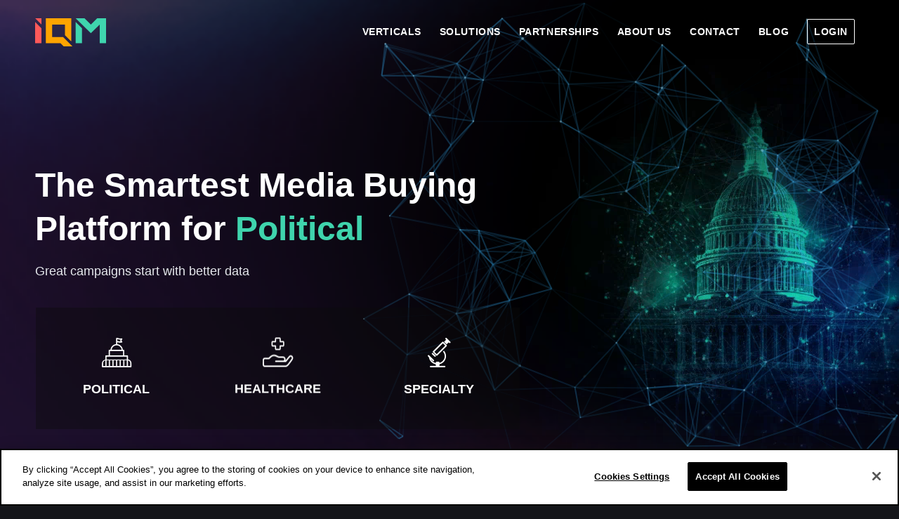

--- FILE ---
content_type: text/html; charset=UTF-8
request_url: https://iqm.com/
body_size: 29883
content:
<!DOCTYPE html>
<html lang="en-US" prefix="og: https://ogp.me/ns#" class="html_stretched responsive av-preloader-disabled  html_header_top html_logo_left html_main_nav_header html_menu_right html_custom html_header_sticky html_header_shrinking html_header_transparency html_mobile_menu_tablet html_header_searchicon_disabled html_content_align_center html_header_unstick_top_disabled html_header_stretch_disabled html_minimal_header html_minimal_header_shadow html_elegant-blog html_modern-blog html_av-submenu-hidden html_av-submenu-display-click html_av-overlay-side html_av-overlay-side-minimal html_av-submenu-clone html_entry_id_3146 av-cookies-no-cookie-consent av-no-preview av-default-lightbox html_text_menu_active av-mobile-menu-switch-default">
<head>
<meta charset="UTF-8" />
<meta name="robots" content="index, follow" />


<!-- mobile setting -->
<meta name="viewport" content="width=device-width, initial-scale=1">

<!-- Scripts/CSS and wp_head hook -->

<!-- Search Engine Optimization by Rank Math - https://rankmath.com/ -->
<title>AI-Driven Programmatic Advertising for Regulated Industries - IQM</title>
<meta name="description" content="IQM empowers regulated industries like political, healthcare, cannabis, and gaming with AI-driven media buying. Our DMP and DSP solutions deliver precise audience targeting, compliance, and impactful results across all digital channels."/>
<meta name="robots" content="follow, index, max-snippet:-1, max-video-preview:-1, max-image-preview:large"/>
<link rel="canonical" href="https://iqm.com/" />
<meta property="og:locale" content="en_US" />
<meta property="og:type" content="website" />
<meta property="og:title" content="AI-Driven Programmatic Advertising for Regulated Industries - IQM" />
<meta property="og:description" content="IQM empowers regulated industries like political, healthcare, cannabis, and gaming with AI-driven media buying. Our DMP and DSP solutions deliver precise audience targeting, compliance, and impactful results across all digital channels." />
<meta property="og:url" content="https://iqm.com/" />
<meta property="og:site_name" content="IQM" />
<meta property="og:updated_time" content="2025-12-01T05:09:13-05:00" />
<meta property="og:image" content="https://iqm.com/wp-content/uploads/2025/02/iqm-logo-balck-png.webp" />
<meta property="og:image:secure_url" content="https://iqm.com/wp-content/uploads/2025/02/iqm-logo-balck-png.webp" />
<meta property="og:image:width" content="1280" />
<meta property="og:image:height" content="720" />
<meta property="og:image:alt" content="Home" />
<meta property="og:image:type" content="image/png" />
<meta name="twitter:card" content="summary_large_image" />
<meta name="twitter:title" content="AI-Driven Programmatic Advertising for Regulated Industries - IQM" />
<meta name="twitter:description" content="IQM empowers regulated industries like political, healthcare, cannabis, and gaming with AI-driven media buying. Our DMP and DSP solutions deliver precise audience targeting, compliance, and impactful results across all digital channels." />
<meta name="twitter:image" content="https://iqm.com/wp-content/uploads/2025/02/iqm-logo-balck-png.webp" />
<!-- /Rank Math WordPress SEO plugin -->

<link rel='dns-prefetch' href='//www.google.com' />
<link rel="alternate" title="oEmbed (JSON)" type="application/json+oembed" href="https://iqm.com/wp-json/oembed/1.0/embed?url=https%3A%2F%2Fiqm.com%2F" />
<link rel="alternate" title="oEmbed (XML)" type="text/xml+oembed" href="https://iqm.com/wp-json/oembed/1.0/embed?url=https%3A%2F%2Fiqm.com%2F&#038;format=xml" />
<meta property="og:image" content="https://iqm.com/wp-content/uploads/2025/02/iqm-logo-balck.png" />
<style id='wp-img-auto-sizes-contain-inline-css' type='text/css'>
img:is([sizes=auto i],[sizes^="auto," i]){contain-intrinsic-size:3000px 1500px}
/*# sourceURL=wp-img-auto-sizes-contain-inline-css */
</style>
<link rel='stylesheet' id='avia-grid-css' href='https://iqm.com/wp-content/themes/enfold/css/grid.min.css?ver=7.1.3' type='text/css' media='all' />
<link rel='stylesheet' id='avia-base-css' href='https://iqm.com/wp-content/themes/enfold/css/base.min.css?ver=7.1.3' type='text/css' media='all' />
<link rel='stylesheet' id='avia-layout-css' href='https://iqm.com/wp-content/themes/enfold/css/layout.min.css?ver=7.1.3' type='text/css' media='all' />
<link rel='stylesheet' id='avia-module-blog-css' href='https://iqm.com/wp-content/themes/enfold/config-templatebuilder/avia-shortcodes/blog/blog.min.css?ver=7.1.3' type='text/css' media='all' />
<link rel='stylesheet' id='avia-module-postslider-css' href='https://iqm.com/wp-content/themes/enfold/config-templatebuilder/avia-shortcodes/postslider/postslider.min.css?ver=7.1.3' type='text/css' media='all' />
<link rel='stylesheet' id='avia-module-button-css' href='https://iqm.com/wp-content/themes/enfold/config-templatebuilder/avia-shortcodes/buttons/buttons.min.css?ver=7.1.3' type='text/css' media='all' />
<link rel='stylesheet' id='avia-module-buttonrow-css' href='https://iqm.com/wp-content/themes/enfold/config-templatebuilder/avia-shortcodes/buttonrow/buttonrow.min.css?ver=7.1.3' type='text/css' media='all' />
<link rel='stylesheet' id='avia-module-comments-css' href='https://iqm.com/wp-content/themes/enfold/config-templatebuilder/avia-shortcodes/comments/comments.min.css?ver=7.1.3' type='text/css' media='all' />
<link rel='stylesheet' id='avia-module-slideshow-css' href='https://iqm.com/wp-content/themes/enfold/config-templatebuilder/avia-shortcodes/slideshow/slideshow.min.css?ver=7.1.3' type='text/css' media='all' />
<link rel='stylesheet' id='avia-module-slideshow-contentpartner-css' href='https://iqm.com/wp-content/themes/enfold/config-templatebuilder/avia-shortcodes/contentslider/contentslider.min.css?ver=7.1.3' type='text/css' media='all' />
<link rel='stylesheet' id='avia-module-gallery-css' href='https://iqm.com/wp-content/themes/enfold/config-templatebuilder/avia-shortcodes/gallery/gallery.min.css?ver=7.1.3' type='text/css' media='all' />
<link rel='stylesheet' id='avia-module-gallery-hor-css' href='https://iqm.com/wp-content/themes/enfold/config-templatebuilder/avia-shortcodes/gallery_horizontal/gallery_horizontal.min.css?ver=7.1.3' type='text/css' media='all' />
<link rel='stylesheet' id='avia-module-gridrow-css' href='https://iqm.com/wp-content/themes/enfold/config-templatebuilder/avia-shortcodes/grid_row/grid_row.min.css?ver=7.1.3' type='text/css' media='all' />
<link rel='stylesheet' id='avia-module-heading-css' href='https://iqm.com/wp-content/themes/enfold/config-templatebuilder/avia-shortcodes/heading/heading.min.css?ver=7.1.3' type='text/css' media='all' />
<link rel='stylesheet' id='avia-module-rotator-css' href='https://iqm.com/wp-content/themes/enfold/config-templatebuilder/avia-shortcodes/headline_rotator/headline_rotator.min.css?ver=7.1.3' type='text/css' media='all' />
<link rel='stylesheet' id='avia-module-hr-css' href='https://iqm.com/wp-content/themes/enfold/config-templatebuilder/avia-shortcodes/hr/hr.min.css?ver=7.1.3' type='text/css' media='all' />
<link rel='stylesheet' id='avia-module-icon-css' href='https://iqm.com/wp-content/themes/enfold/config-templatebuilder/avia-shortcodes/icon/icon.min.css?ver=7.1.3' type='text/css' media='all' />
<link rel='stylesheet' id='avia-module-iconbox-css' href='https://iqm.com/wp-content/themes/enfold/config-templatebuilder/avia-shortcodes/iconbox/iconbox.min.css?ver=7.1.3' type='text/css' media='all' />
<link rel='stylesheet' id='avia-module-icongrid-css' href='https://iqm.com/wp-content/themes/enfold/config-templatebuilder/avia-shortcodes/icongrid/icongrid.min.css?ver=7.1.3' type='text/css' media='all' />
<link rel='stylesheet' id='avia-module-iconlist-css' href='https://iqm.com/wp-content/themes/enfold/config-templatebuilder/avia-shortcodes/iconlist/iconlist.min.css?ver=7.1.3' type='text/css' media='all' />
<link rel='stylesheet' id='avia-module-image-css' href='https://iqm.com/wp-content/themes/enfold/config-templatebuilder/avia-shortcodes/image/image.min.css?ver=7.1.3' type='text/css' media='all' />
<link rel='stylesheet' id='avia-module-hotspot-css' href='https://iqm.com/wp-content/themes/enfold/config-templatebuilder/avia-shortcodes/image_hotspots/image_hotspots.min.css?ver=7.1.3' type='text/css' media='all' />
<link rel='stylesheet' id='avia-module-sc-lottie-animation-css' href='https://iqm.com/wp-content/themes/enfold/config-templatebuilder/avia-shortcodes/lottie_animation/lottie_animation.min.css?ver=7.1.3' type='text/css' media='all' />
<link rel='stylesheet' id='avia-module-magazine-css' href='https://iqm.com/wp-content/themes/enfold/config-templatebuilder/avia-shortcodes/magazine/magazine.min.css?ver=7.1.3' type='text/css' media='all' />
<link rel='stylesheet' id='avia-module-menu-css' href='https://iqm.com/wp-content/themes/enfold/config-templatebuilder/avia-shortcodes/menu/menu.min.css?ver=7.1.3' type='text/css' media='all' />
<link rel='stylesheet' id='avia-module-numbers-css' href='https://iqm.com/wp-content/themes/enfold/config-templatebuilder/avia-shortcodes/numbers/numbers.min.css?ver=7.1.3' type='text/css' media='all' />
<link rel='stylesheet' id='avia-module-portfolio-css' href='https://iqm.com/wp-content/themes/enfold/config-templatebuilder/avia-shortcodes/portfolio/portfolio.min.css?ver=7.1.3' type='text/css' media='all' />
<link rel='stylesheet' id='avia-module-progress-bar-css' href='https://iqm.com/wp-content/themes/enfold/config-templatebuilder/avia-shortcodes/progressbar/progressbar.min.css?ver=7.1.3' type='text/css' media='all' />
<link rel='stylesheet' id='avia-module-promobox-css' href='https://iqm.com/wp-content/themes/enfold/config-templatebuilder/avia-shortcodes/promobox/promobox.min.css?ver=7.1.3' type='text/css' media='all' />
<link rel='stylesheet' id='avia-module-slideshow-accordion-css' href='https://iqm.com/wp-content/themes/enfold/config-templatebuilder/avia-shortcodes/slideshow_accordion/slideshow_accordion.min.css?ver=7.1.3' type='text/css' media='all' />
<link rel='stylesheet' id='avia-module-social-css' href='https://iqm.com/wp-content/themes/enfold/config-templatebuilder/avia-shortcodes/social_share/social_share.min.css?ver=7.1.3' type='text/css' media='all' />
<link rel='stylesheet' id='avia-module-tabsection-css' href='https://iqm.com/wp-content/themes/enfold/config-templatebuilder/avia-shortcodes/tab_section/tab_section.min.css?ver=7.1.3' type='text/css' media='all' />
<link rel='stylesheet' id='avia-module-tabs-css' href='https://iqm.com/wp-content/themes/enfold/config-templatebuilder/avia-shortcodes/tabs/tabs.min.css?ver=7.1.3' type='text/css' media='all' />
<link rel='stylesheet' id='avia-module-team-css' href='https://iqm.com/wp-content/themes/enfold/config-templatebuilder/avia-shortcodes/team/team.min.css?ver=7.1.3' type='text/css' media='all' />
<link rel='stylesheet' id='avia-module-testimonials-css' href='https://iqm.com/wp-content/themes/enfold/config-templatebuilder/avia-shortcodes/testimonials/testimonials.min.css?ver=7.1.3' type='text/css' media='all' />
<link rel='stylesheet' id='avia-module-timeline-css' href='https://iqm.com/wp-content/themes/enfold/config-templatebuilder/avia-shortcodes/timeline/timeline.min.css?ver=7.1.3' type='text/css' media='all' />
<link rel='stylesheet' id='avia-module-toggles-css' href='https://iqm.com/wp-content/themes/enfold/config-templatebuilder/avia-shortcodes/toggles/toggles.min.css?ver=7.1.3' type='text/css' media='all' />
<link rel='stylesheet' id='avia-module-video-css' href='https://iqm.com/wp-content/themes/enfold/config-templatebuilder/avia-shortcodes/video/video.min.css?ver=7.1.3' type='text/css' media='all' />
<style id='wp-block-library-inline-css' type='text/css'>
:root{--wp-block-synced-color:#7a00df;--wp-block-synced-color--rgb:122,0,223;--wp-bound-block-color:var(--wp-block-synced-color);--wp-editor-canvas-background:#ddd;--wp-admin-theme-color:#007cba;--wp-admin-theme-color--rgb:0,124,186;--wp-admin-theme-color-darker-10:#006ba1;--wp-admin-theme-color-darker-10--rgb:0,107,160.5;--wp-admin-theme-color-darker-20:#005a87;--wp-admin-theme-color-darker-20--rgb:0,90,135;--wp-admin-border-width-focus:2px}@media (min-resolution:192dpi){:root{--wp-admin-border-width-focus:1.5px}}.wp-element-button{cursor:pointer}:root .has-very-light-gray-background-color{background-color:#eee}:root .has-very-dark-gray-background-color{background-color:#313131}:root .has-very-light-gray-color{color:#eee}:root .has-very-dark-gray-color{color:#313131}:root .has-vivid-green-cyan-to-vivid-cyan-blue-gradient-background{background:linear-gradient(135deg,#00d084,#0693e3)}:root .has-purple-crush-gradient-background{background:linear-gradient(135deg,#34e2e4,#4721fb 50%,#ab1dfe)}:root .has-hazy-dawn-gradient-background{background:linear-gradient(135deg,#faaca8,#dad0ec)}:root .has-subdued-olive-gradient-background{background:linear-gradient(135deg,#fafae1,#67a671)}:root .has-atomic-cream-gradient-background{background:linear-gradient(135deg,#fdd79a,#004a59)}:root .has-nightshade-gradient-background{background:linear-gradient(135deg,#330968,#31cdcf)}:root .has-midnight-gradient-background{background:linear-gradient(135deg,#020381,#2874fc)}:root{--wp--preset--font-size--normal:16px;--wp--preset--font-size--huge:42px}.has-regular-font-size{font-size:1em}.has-larger-font-size{font-size:2.625em}.has-normal-font-size{font-size:var(--wp--preset--font-size--normal)}.has-huge-font-size{font-size:var(--wp--preset--font-size--huge)}.has-text-align-center{text-align:center}.has-text-align-left{text-align:left}.has-text-align-right{text-align:right}.has-fit-text{white-space:nowrap!important}#end-resizable-editor-section{display:none}.aligncenter{clear:both}.items-justified-left{justify-content:flex-start}.items-justified-center{justify-content:center}.items-justified-right{justify-content:flex-end}.items-justified-space-between{justify-content:space-between}.screen-reader-text{border:0;clip-path:inset(50%);height:1px;margin:-1px;overflow:hidden;padding:0;position:absolute;width:1px;word-wrap:normal!important}.screen-reader-text:focus{background-color:#ddd;clip-path:none;color:#444;display:block;font-size:1em;height:auto;left:5px;line-height:normal;padding:15px 23px 14px;text-decoration:none;top:5px;width:auto;z-index:100000}html :where(.has-border-color){border-style:solid}html :where([style*=border-top-color]){border-top-style:solid}html :where([style*=border-right-color]){border-right-style:solid}html :where([style*=border-bottom-color]){border-bottom-style:solid}html :where([style*=border-left-color]){border-left-style:solid}html :where([style*=border-width]){border-style:solid}html :where([style*=border-top-width]){border-top-style:solid}html :where([style*=border-right-width]){border-right-style:solid}html :where([style*=border-bottom-width]){border-bottom-style:solid}html :where([style*=border-left-width]){border-left-style:solid}html :where(img[class*=wp-image-]){height:auto;max-width:100%}:where(figure){margin:0 0 1em}html :where(.is-position-sticky){--wp-admin--admin-bar--position-offset:var(--wp-admin--admin-bar--height,0px)}@media screen and (max-width:600px){html :where(.is-position-sticky){--wp-admin--admin-bar--position-offset:0px}}

/*# sourceURL=wp-block-library-inline-css */
</style><style id='global-styles-inline-css' type='text/css'>
:root{--wp--preset--aspect-ratio--square: 1;--wp--preset--aspect-ratio--4-3: 4/3;--wp--preset--aspect-ratio--3-4: 3/4;--wp--preset--aspect-ratio--3-2: 3/2;--wp--preset--aspect-ratio--2-3: 2/3;--wp--preset--aspect-ratio--16-9: 16/9;--wp--preset--aspect-ratio--9-16: 9/16;--wp--preset--color--black: #000000;--wp--preset--color--cyan-bluish-gray: #abb8c3;--wp--preset--color--white: #ffffff;--wp--preset--color--pale-pink: #f78da7;--wp--preset--color--vivid-red: #cf2e2e;--wp--preset--color--luminous-vivid-orange: #ff6900;--wp--preset--color--luminous-vivid-amber: #fcb900;--wp--preset--color--light-green-cyan: #7bdcb5;--wp--preset--color--vivid-green-cyan: #00d084;--wp--preset--color--pale-cyan-blue: #8ed1fc;--wp--preset--color--vivid-cyan-blue: #0693e3;--wp--preset--color--vivid-purple: #9b51e0;--wp--preset--color--metallic-red: #b02b2c;--wp--preset--color--maximum-yellow-red: #edae44;--wp--preset--color--yellow-sun: #eeee22;--wp--preset--color--palm-leaf: #83a846;--wp--preset--color--aero: #7bb0e7;--wp--preset--color--old-lavender: #745f7e;--wp--preset--color--steel-teal: #5f8789;--wp--preset--color--raspberry-pink: #d65799;--wp--preset--color--medium-turquoise: #4ecac2;--wp--preset--gradient--vivid-cyan-blue-to-vivid-purple: linear-gradient(135deg,rgb(6,147,227) 0%,rgb(155,81,224) 100%);--wp--preset--gradient--light-green-cyan-to-vivid-green-cyan: linear-gradient(135deg,rgb(122,220,180) 0%,rgb(0,208,130) 100%);--wp--preset--gradient--luminous-vivid-amber-to-luminous-vivid-orange: linear-gradient(135deg,rgb(252,185,0) 0%,rgb(255,105,0) 100%);--wp--preset--gradient--luminous-vivid-orange-to-vivid-red: linear-gradient(135deg,rgb(255,105,0) 0%,rgb(207,46,46) 100%);--wp--preset--gradient--very-light-gray-to-cyan-bluish-gray: linear-gradient(135deg,rgb(238,238,238) 0%,rgb(169,184,195) 100%);--wp--preset--gradient--cool-to-warm-spectrum: linear-gradient(135deg,rgb(74,234,220) 0%,rgb(151,120,209) 20%,rgb(207,42,186) 40%,rgb(238,44,130) 60%,rgb(251,105,98) 80%,rgb(254,248,76) 100%);--wp--preset--gradient--blush-light-purple: linear-gradient(135deg,rgb(255,206,236) 0%,rgb(152,150,240) 100%);--wp--preset--gradient--blush-bordeaux: linear-gradient(135deg,rgb(254,205,165) 0%,rgb(254,45,45) 50%,rgb(107,0,62) 100%);--wp--preset--gradient--luminous-dusk: linear-gradient(135deg,rgb(255,203,112) 0%,rgb(199,81,192) 50%,rgb(65,88,208) 100%);--wp--preset--gradient--pale-ocean: linear-gradient(135deg,rgb(255,245,203) 0%,rgb(182,227,212) 50%,rgb(51,167,181) 100%);--wp--preset--gradient--electric-grass: linear-gradient(135deg,rgb(202,248,128) 0%,rgb(113,206,126) 100%);--wp--preset--gradient--midnight: linear-gradient(135deg,rgb(2,3,129) 0%,rgb(40,116,252) 100%);--wp--preset--font-size--small: 1rem;--wp--preset--font-size--medium: 1.125rem;--wp--preset--font-size--large: 1.75rem;--wp--preset--font-size--x-large: clamp(1.75rem, 3vw, 2.25rem);--wp--preset--spacing--20: 0.44rem;--wp--preset--spacing--30: 0.67rem;--wp--preset--spacing--40: 1rem;--wp--preset--spacing--50: 1.5rem;--wp--preset--spacing--60: 2.25rem;--wp--preset--spacing--70: 3.38rem;--wp--preset--spacing--80: 5.06rem;--wp--preset--shadow--natural: 6px 6px 9px rgba(0, 0, 0, 0.2);--wp--preset--shadow--deep: 12px 12px 50px rgba(0, 0, 0, 0.4);--wp--preset--shadow--sharp: 6px 6px 0px rgba(0, 0, 0, 0.2);--wp--preset--shadow--outlined: 6px 6px 0px -3px rgb(255, 255, 255), 6px 6px rgb(0, 0, 0);--wp--preset--shadow--crisp: 6px 6px 0px rgb(0, 0, 0);}:root { --wp--style--global--content-size: 800px;--wp--style--global--wide-size: 1130px; }:where(body) { margin: 0; }.wp-site-blocks > .alignleft { float: left; margin-right: 2em; }.wp-site-blocks > .alignright { float: right; margin-left: 2em; }.wp-site-blocks > .aligncenter { justify-content: center; margin-left: auto; margin-right: auto; }:where(.is-layout-flex){gap: 0.5em;}:where(.is-layout-grid){gap: 0.5em;}.is-layout-flow > .alignleft{float: left;margin-inline-start: 0;margin-inline-end: 2em;}.is-layout-flow > .alignright{float: right;margin-inline-start: 2em;margin-inline-end: 0;}.is-layout-flow > .aligncenter{margin-left: auto !important;margin-right: auto !important;}.is-layout-constrained > .alignleft{float: left;margin-inline-start: 0;margin-inline-end: 2em;}.is-layout-constrained > .alignright{float: right;margin-inline-start: 2em;margin-inline-end: 0;}.is-layout-constrained > .aligncenter{margin-left: auto !important;margin-right: auto !important;}.is-layout-constrained > :where(:not(.alignleft):not(.alignright):not(.alignfull)){max-width: var(--wp--style--global--content-size);margin-left: auto !important;margin-right: auto !important;}.is-layout-constrained > .alignwide{max-width: var(--wp--style--global--wide-size);}body .is-layout-flex{display: flex;}.is-layout-flex{flex-wrap: wrap;align-items: center;}.is-layout-flex > :is(*, div){margin: 0;}body .is-layout-grid{display: grid;}.is-layout-grid > :is(*, div){margin: 0;}body{padding-top: 0px;padding-right: 0px;padding-bottom: 0px;padding-left: 0px;}a:where(:not(.wp-element-button)){text-decoration: underline;}:root :where(.wp-element-button, .wp-block-button__link){background-color: #32373c;border-width: 0;color: #fff;font-family: inherit;font-size: inherit;font-style: inherit;font-weight: inherit;letter-spacing: inherit;line-height: inherit;padding-top: calc(0.667em + 2px);padding-right: calc(1.333em + 2px);padding-bottom: calc(0.667em + 2px);padding-left: calc(1.333em + 2px);text-decoration: none;text-transform: inherit;}.has-black-color{color: var(--wp--preset--color--black) !important;}.has-cyan-bluish-gray-color{color: var(--wp--preset--color--cyan-bluish-gray) !important;}.has-white-color{color: var(--wp--preset--color--white) !important;}.has-pale-pink-color{color: var(--wp--preset--color--pale-pink) !important;}.has-vivid-red-color{color: var(--wp--preset--color--vivid-red) !important;}.has-luminous-vivid-orange-color{color: var(--wp--preset--color--luminous-vivid-orange) !important;}.has-luminous-vivid-amber-color{color: var(--wp--preset--color--luminous-vivid-amber) !important;}.has-light-green-cyan-color{color: var(--wp--preset--color--light-green-cyan) !important;}.has-vivid-green-cyan-color{color: var(--wp--preset--color--vivid-green-cyan) !important;}.has-pale-cyan-blue-color{color: var(--wp--preset--color--pale-cyan-blue) !important;}.has-vivid-cyan-blue-color{color: var(--wp--preset--color--vivid-cyan-blue) !important;}.has-vivid-purple-color{color: var(--wp--preset--color--vivid-purple) !important;}.has-metallic-red-color{color: var(--wp--preset--color--metallic-red) !important;}.has-maximum-yellow-red-color{color: var(--wp--preset--color--maximum-yellow-red) !important;}.has-yellow-sun-color{color: var(--wp--preset--color--yellow-sun) !important;}.has-palm-leaf-color{color: var(--wp--preset--color--palm-leaf) !important;}.has-aero-color{color: var(--wp--preset--color--aero) !important;}.has-old-lavender-color{color: var(--wp--preset--color--old-lavender) !important;}.has-steel-teal-color{color: var(--wp--preset--color--steel-teal) !important;}.has-raspberry-pink-color{color: var(--wp--preset--color--raspberry-pink) !important;}.has-medium-turquoise-color{color: var(--wp--preset--color--medium-turquoise) !important;}.has-black-background-color{background-color: var(--wp--preset--color--black) !important;}.has-cyan-bluish-gray-background-color{background-color: var(--wp--preset--color--cyan-bluish-gray) !important;}.has-white-background-color{background-color: var(--wp--preset--color--white) !important;}.has-pale-pink-background-color{background-color: var(--wp--preset--color--pale-pink) !important;}.has-vivid-red-background-color{background-color: var(--wp--preset--color--vivid-red) !important;}.has-luminous-vivid-orange-background-color{background-color: var(--wp--preset--color--luminous-vivid-orange) !important;}.has-luminous-vivid-amber-background-color{background-color: var(--wp--preset--color--luminous-vivid-amber) !important;}.has-light-green-cyan-background-color{background-color: var(--wp--preset--color--light-green-cyan) !important;}.has-vivid-green-cyan-background-color{background-color: var(--wp--preset--color--vivid-green-cyan) !important;}.has-pale-cyan-blue-background-color{background-color: var(--wp--preset--color--pale-cyan-blue) !important;}.has-vivid-cyan-blue-background-color{background-color: var(--wp--preset--color--vivid-cyan-blue) !important;}.has-vivid-purple-background-color{background-color: var(--wp--preset--color--vivid-purple) !important;}.has-metallic-red-background-color{background-color: var(--wp--preset--color--metallic-red) !important;}.has-maximum-yellow-red-background-color{background-color: var(--wp--preset--color--maximum-yellow-red) !important;}.has-yellow-sun-background-color{background-color: var(--wp--preset--color--yellow-sun) !important;}.has-palm-leaf-background-color{background-color: var(--wp--preset--color--palm-leaf) !important;}.has-aero-background-color{background-color: var(--wp--preset--color--aero) !important;}.has-old-lavender-background-color{background-color: var(--wp--preset--color--old-lavender) !important;}.has-steel-teal-background-color{background-color: var(--wp--preset--color--steel-teal) !important;}.has-raspberry-pink-background-color{background-color: var(--wp--preset--color--raspberry-pink) !important;}.has-medium-turquoise-background-color{background-color: var(--wp--preset--color--medium-turquoise) !important;}.has-black-border-color{border-color: var(--wp--preset--color--black) !important;}.has-cyan-bluish-gray-border-color{border-color: var(--wp--preset--color--cyan-bluish-gray) !important;}.has-white-border-color{border-color: var(--wp--preset--color--white) !important;}.has-pale-pink-border-color{border-color: var(--wp--preset--color--pale-pink) !important;}.has-vivid-red-border-color{border-color: var(--wp--preset--color--vivid-red) !important;}.has-luminous-vivid-orange-border-color{border-color: var(--wp--preset--color--luminous-vivid-orange) !important;}.has-luminous-vivid-amber-border-color{border-color: var(--wp--preset--color--luminous-vivid-amber) !important;}.has-light-green-cyan-border-color{border-color: var(--wp--preset--color--light-green-cyan) !important;}.has-vivid-green-cyan-border-color{border-color: var(--wp--preset--color--vivid-green-cyan) !important;}.has-pale-cyan-blue-border-color{border-color: var(--wp--preset--color--pale-cyan-blue) !important;}.has-vivid-cyan-blue-border-color{border-color: var(--wp--preset--color--vivid-cyan-blue) !important;}.has-vivid-purple-border-color{border-color: var(--wp--preset--color--vivid-purple) !important;}.has-metallic-red-border-color{border-color: var(--wp--preset--color--metallic-red) !important;}.has-maximum-yellow-red-border-color{border-color: var(--wp--preset--color--maximum-yellow-red) !important;}.has-yellow-sun-border-color{border-color: var(--wp--preset--color--yellow-sun) !important;}.has-palm-leaf-border-color{border-color: var(--wp--preset--color--palm-leaf) !important;}.has-aero-border-color{border-color: var(--wp--preset--color--aero) !important;}.has-old-lavender-border-color{border-color: var(--wp--preset--color--old-lavender) !important;}.has-steel-teal-border-color{border-color: var(--wp--preset--color--steel-teal) !important;}.has-raspberry-pink-border-color{border-color: var(--wp--preset--color--raspberry-pink) !important;}.has-medium-turquoise-border-color{border-color: var(--wp--preset--color--medium-turquoise) !important;}.has-vivid-cyan-blue-to-vivid-purple-gradient-background{background: var(--wp--preset--gradient--vivid-cyan-blue-to-vivid-purple) !important;}.has-light-green-cyan-to-vivid-green-cyan-gradient-background{background: var(--wp--preset--gradient--light-green-cyan-to-vivid-green-cyan) !important;}.has-luminous-vivid-amber-to-luminous-vivid-orange-gradient-background{background: var(--wp--preset--gradient--luminous-vivid-amber-to-luminous-vivid-orange) !important;}.has-luminous-vivid-orange-to-vivid-red-gradient-background{background: var(--wp--preset--gradient--luminous-vivid-orange-to-vivid-red) !important;}.has-very-light-gray-to-cyan-bluish-gray-gradient-background{background: var(--wp--preset--gradient--very-light-gray-to-cyan-bluish-gray) !important;}.has-cool-to-warm-spectrum-gradient-background{background: var(--wp--preset--gradient--cool-to-warm-spectrum) !important;}.has-blush-light-purple-gradient-background{background: var(--wp--preset--gradient--blush-light-purple) !important;}.has-blush-bordeaux-gradient-background{background: var(--wp--preset--gradient--blush-bordeaux) !important;}.has-luminous-dusk-gradient-background{background: var(--wp--preset--gradient--luminous-dusk) !important;}.has-pale-ocean-gradient-background{background: var(--wp--preset--gradient--pale-ocean) !important;}.has-electric-grass-gradient-background{background: var(--wp--preset--gradient--electric-grass) !important;}.has-midnight-gradient-background{background: var(--wp--preset--gradient--midnight) !important;}.has-small-font-size{font-size: var(--wp--preset--font-size--small) !important;}.has-medium-font-size{font-size: var(--wp--preset--font-size--medium) !important;}.has-large-font-size{font-size: var(--wp--preset--font-size--large) !important;}.has-x-large-font-size{font-size: var(--wp--preset--font-size--x-large) !important;}
/*# sourceURL=global-styles-inline-css */
</style>

<link rel='stylesheet' id='awsm-jobs-general-css' href='https://iqm.com/wp-content/plugins/wp-job-openings/assets/css/general.min.css?ver=3.5.4' type='text/css' media='all' />
<link rel='stylesheet' id='awsm-jobs-style-css' href='https://iqm.com/wp-content/plugins/wp-job-openings/assets/css/style.min.css?ver=3.5.4' type='text/css' media='all' />
<link rel='stylesheet' id='avia-scs-css' href='https://iqm.com/wp-content/themes/enfold/css/shortcodes.min.css?ver=7.1.3' type='text/css' media='all' />
<link rel='stylesheet' id='avia-fold-unfold-css' href='https://iqm.com/wp-content/themes/enfold/css/avia-snippet-fold-unfold.min.css?ver=7.1.3' type='text/css' media='all' />
<link rel='stylesheet' id='avia-popup-css-css' href='https://iqm.com/wp-content/themes/enfold/js/aviapopup/magnific-popup.min.css?ver=7.1.3' type='text/css' media='screen' />
<link rel='stylesheet' id='avia-lightbox-css' href='https://iqm.com/wp-content/themes/enfold/css/avia-snippet-lightbox.min.css?ver=7.1.3' type='text/css' media='screen' />
<link rel='stylesheet' id='avia-widget-css-css' href='https://iqm.com/wp-content/themes/enfold/css/avia-snippet-widget.min.css?ver=7.1.3' type='text/css' media='screen' />
<link rel='stylesheet' id='avia-dynamic-css' href='https://iqm.com/wp-content/uploads/dynamic_avia/enfold_child.css?ver=6915ad7809d21' type='text/css' media='all' />
<link rel='stylesheet' id='avia-custom-css' href='https://iqm.com/wp-content/themes/enfold/css/custom.css?ver=7.1.3' type='text/css' media='all' />
<link rel='stylesheet' id='avia-style-css' href='https://iqm.com/wp-content/themes/enfold-child/style.css?ver=7.1.3' type='text/css' media='all' />
<link rel='stylesheet' id='avia-shortcodes-child-css' href='https://iqm.com/wp-content/themes/enfold-child/css/shortcodes.css?ver=1.0' type='text/css' media='all' />
<link rel='stylesheet' id='awsm-job-pro-flatpickr-css' href='https://iqm.com/wp-content/plugins/pro-pack-for-wp-job-openings/assets/css/flatpickr.min.css?ver=4.6.9' type='text/css' media='all' />
<link rel='stylesheet' id='awsm-job-pro-country-select-css' href='https://iqm.com/wp-content/plugins/pro-pack-for-wp-job-openings/assets/css/intlTelInput.min.css?ver=17.0.16' type='text/css' media='all' />
<link rel='stylesheet' id='awsm-job-pro-style-css' href='https://iqm.com/wp-content/plugins/pro-pack-for-wp-job-openings/assets/css/style.min.css?ver=3.4.3' type='text/css' media='all' />
<link rel='stylesheet' id='avia-single-post-3146-css' href='https://iqm.com/wp-content/uploads/dynamic_avia/avia_posts_css/post-3146.css?ver=ver-1764583755' type='text/css' media='all' />
<script type="text/javascript" src="https://iqm.com/wp-content/themes/enfold-child/js/particles.min.js?ver=1" id="particles-js"></script>
<script type="text/javascript" src="https://iqm.com/wp-content/themes/enfold/js/avia-js.min.js?ver=7.1.3" id="avia-js-js"></script>
<script type="text/javascript" src="https://iqm.com/wp-content/themes/enfold/js/avia-compat.min.js?ver=7.1.3" id="avia-compat-js"></script>
<script type="text/javascript" src="https://iqm.com/wp-content/themes/enfold-child/js/custom.js?ver=1" id="my-custom-js-js"></script>
<script type="text/javascript" src="https://www.google.com/recaptcha/api.js?render=6LfStF0rAAAAAAvNtnRoMGH3R67lNPFyBKPxjX6v&amp;ver=3.0" id="g-recaptcha-js"></script>
<link rel="https://api.w.org/" href="https://iqm.com/wp-json/" /><link rel="alternate" title="JSON" type="application/json" href="https://iqm.com/wp-json/wp/v2/pages/3146" /><meta name="generator" content="WordPress 6.9" />
<link rel='shortlink' href='https://iqm.com/' />
<meta name="generator" content="performance-lab 4.0.0; plugins: speculation-rules, webp-uploads">
<meta name="generator" content="webp-uploads 2.6.1">
<!-- Google Tag Manager -->
<script>(function(w,d,s,l,i){w[l]=w[l]||[];w[l].push({'gtm.start':
new Date().getTime(),event:'gtm.js'});var f=d.getElementsByTagName(s)[0],
j=d.createElement(s),dl=l!='dataLayer'?'&l='+l:'';j.async=true;j.src=
'https://www.googletagmanager.com/gtm.js?id='+i+dl;f.parentNode.insertBefore(j,f);
})(window,document,'script','dataLayer','GTM-5FXZPHB5');</script>
<!-- End Google Tag Manager -->

<link rel="icon" href="https://iqm.com/wp-content/uploads/2025/01/iqm-favicon.svg" type="image/x-icon">
<!--[if lt IE 9]><script src="https://iqm.com/wp-content/themes/enfold/js/html5shiv.js"></script><![endif]--><link rel="profile" href="https://gmpg.org/xfn/11" />

<style type='text/css' media='screen'>
 #top #header_main > .container, #top #header_main > .container .main_menu  .av-main-nav > li > a, #top #header_main #menu-item-shop .cart_dropdown_link{ height:90px; line-height: 90px; }
 .html_top_nav_header .av-logo-container{ height:90px;  }
 .html_header_top.html_header_sticky #top #wrap_all #main{ padding-top:90px; } 
</style>
<meta name="generator" content="speculation-rules 1.6.0">
<style type="text/css" id="filter-everything-inline-css">.wpc-orderby-select{width:100%}.wpc-filters-open-button-container{display:none}.wpc-debug-message{padding:16px;font-size:14px;border:1px dashed #ccc;margin-bottom:20px}.wpc-debug-title{visibility:hidden}.wpc-button-inner,.wpc-chip-content{display:flex;align-items:center}.wpc-icon-html-wrapper{position:relative;margin-right:10px;top:2px}.wpc-icon-html-wrapper span{display:block;height:1px;width:18px;border-radius:3px;background:#2c2d33;margin-bottom:4px;position:relative}span.wpc-icon-line-1:after,span.wpc-icon-line-2:after,span.wpc-icon-line-3:after{content:"";display:block;width:3px;height:3px;border:1px solid #2c2d33;background-color:#fff;position:absolute;top:-2px;box-sizing:content-box}span.wpc-icon-line-3:after{border-radius:50%;left:2px}span.wpc-icon-line-1:after{border-radius:50%;left:5px}span.wpc-icon-line-2:after{border-radius:50%;left:12px}body .wpc-filters-open-button-container a.wpc-filters-open-widget,body .wpc-filters-open-button-container a.wpc-open-close-filters-button{display:inline-block;text-align:left;border:1px solid #2c2d33;border-radius:2px;line-height:1.5;padding:7px 12px;background-color:transparent;color:#2c2d33;box-sizing:border-box;text-decoration:none!important;font-weight:400;transition:none;position:relative}@media screen and (max-width:768px){.wpc_show_bottom_widget .wpc-filters-open-button-container,.wpc_show_open_close_button .wpc-filters-open-button-container{display:block}.wpc_show_bottom_widget .wpc-filters-open-button-container{margin-top:1em;margin-bottom:1em}}</style>
<link rel="icon" href="https://iqm.com/wp-content/uploads/2025/02/cropped-iqm-favicon-png-32x32.webp" sizes="32x32" />
<link rel="icon" href="https://iqm.com/wp-content/uploads/2025/02/cropped-iqm-favicon-png-192x192.webp" sizes="192x192" />
<link rel="apple-touch-icon" href="https://iqm.com/wp-content/uploads/2025/02/cropped-iqm-favicon-png-180x180.webp" />
<meta name="msapplication-TileImage" content="https://iqm.com/wp-content/uploads/2025/02/cropped-iqm-favicon-png-270x270.webp" />
<style type="text/css">
		@font-face {font-family: 'entypo-fontello-enfold'; font-weight: normal; font-style: normal; font-display: swap;
		src: url('https://iqm.com/wp-content/themes/enfold/config-templatebuilder/avia-template-builder/assets/fonts/entypo-fontello-enfold/entypo-fontello-enfold.woff2') format('woff2'),
		url('https://iqm.com/wp-content/themes/enfold/config-templatebuilder/avia-template-builder/assets/fonts/entypo-fontello-enfold/entypo-fontello-enfold.woff') format('woff'),
		url('https://iqm.com/wp-content/themes/enfold/config-templatebuilder/avia-template-builder/assets/fonts/entypo-fontello-enfold/entypo-fontello-enfold.ttf') format('truetype'),
		url('https://iqm.com/wp-content/themes/enfold/config-templatebuilder/avia-template-builder/assets/fonts/entypo-fontello-enfold/entypo-fontello-enfold.svg#entypo-fontello-enfold') format('svg'),
		url('https://iqm.com/wp-content/themes/enfold/config-templatebuilder/avia-template-builder/assets/fonts/entypo-fontello-enfold/entypo-fontello-enfold.eot'),
		url('https://iqm.com/wp-content/themes/enfold/config-templatebuilder/avia-template-builder/assets/fonts/entypo-fontello-enfold/entypo-fontello-enfold.eot?#iefix') format('embedded-opentype');
		}

		#top .avia-font-entypo-fontello-enfold, body .avia-font-entypo-fontello-enfold, html body [data-av_iconfont='entypo-fontello-enfold']:before{ font-family: 'entypo-fontello-enfold'; }
		
		@font-face {font-family: 'entypo-fontello'; font-weight: normal; font-style: normal; font-display: swap;
		src: url('https://iqm.com/wp-content/themes/enfold/config-templatebuilder/avia-template-builder/assets/fonts/entypo-fontello/entypo-fontello.woff2') format('woff2'),
		url('https://iqm.com/wp-content/themes/enfold/config-templatebuilder/avia-template-builder/assets/fonts/entypo-fontello/entypo-fontello.woff') format('woff'),
		url('https://iqm.com/wp-content/themes/enfold/config-templatebuilder/avia-template-builder/assets/fonts/entypo-fontello/entypo-fontello.ttf') format('truetype'),
		url('https://iqm.com/wp-content/themes/enfold/config-templatebuilder/avia-template-builder/assets/fonts/entypo-fontello/entypo-fontello.svg#entypo-fontello') format('svg'),
		url('https://iqm.com/wp-content/themes/enfold/config-templatebuilder/avia-template-builder/assets/fonts/entypo-fontello/entypo-fontello.eot'),
		url('https://iqm.com/wp-content/themes/enfold/config-templatebuilder/avia-template-builder/assets/fonts/entypo-fontello/entypo-fontello.eot?#iefix') format('embedded-opentype');
		}

		#top .avia-font-entypo-fontello, body .avia-font-entypo-fontello, html body [data-av_iconfont='entypo-fontello']:before{ font-family: 'entypo-fontello'; }
		
		@font-face {font-family: 'fontello'; font-weight: normal; font-style: normal; font-display: swap;
		src: url('https://iqm.com/wp-content/uploads/dynamic_avia/avia_icon_fonts/fontello/fontello.woff2') format('woff2'),
		url('https://iqm.com/wp-content/uploads/dynamic_avia/avia_icon_fonts/fontello/fontello.woff') format('woff'),
		url('https://iqm.com/wp-content/uploads/dynamic_avia/avia_icon_fonts/fontello/fontello.ttf') format('truetype'),
		url('https://iqm.com/wp-content/uploads/dynamic_avia/avia_icon_fonts/fontello/fontello.svg#fontello') format('svg'),
		url('https://iqm.com/wp-content/uploads/dynamic_avia/avia_icon_fonts/fontello/fontello.eot'),
		url('https://iqm.com/wp-content/uploads/dynamic_avia/avia_icon_fonts/fontello/fontello.eot?#iefix') format('embedded-opentype');
		}

		#top .avia-font-fontello, body .avia-font-fontello, html body [data-av_iconfont='fontello']:before{ font-family: 'fontello'; }
		
		@font-face {font-family: 'flatiqm'; font-weight: normal; font-style: normal; font-display: swap;
		src: url('https://iqm.com/wp-content/uploads/dynamic_avia/avia_icon_fonts/flatiqm/flatiqm.woff2') format('woff2'),
		url('https://iqm.com/wp-content/uploads/dynamic_avia/avia_icon_fonts/flatiqm/flatiqm.woff') format('woff'),
		url('https://iqm.com/wp-content/uploads/dynamic_avia/avia_icon_fonts/flatiqm/flatiqm.ttf') format('truetype'),
		url('https://iqm.com/wp-content/uploads/dynamic_avia/avia_icon_fonts/flatiqm/flatiqm.svg#flatiqm') format('svg'),
		url('https://iqm.com/wp-content/uploads/dynamic_avia/avia_icon_fonts/flatiqm/flatiqm.eot'),
		url('https://iqm.com/wp-content/uploads/dynamic_avia/avia_icon_fonts/flatiqm/flatiqm.eot?#iefix') format('embedded-opentype');
		}

		#top .avia-font-flatiqm, body .avia-font-flatiqm, html body [data-av_iconfont='flatiqm']:before{ font-family: 'flatiqm'; }
		
		@font-face {font-family: 'iqm2025'; font-weight: normal; font-style: normal; font-display: swap;
		src: url('https://iqm.com/wp-content/uploads/dynamic_avia/avia_icon_fonts/iqm2025/iqm2025.woff2') format('woff2'),
		url('https://iqm.com/wp-content/uploads/dynamic_avia/avia_icon_fonts/iqm2025/iqm2025.woff') format('woff'),
		url('https://iqm.com/wp-content/uploads/dynamic_avia/avia_icon_fonts/iqm2025/iqm2025.ttf') format('truetype'),
		url('https://iqm.com/wp-content/uploads/dynamic_avia/avia_icon_fonts/iqm2025/iqm2025.svg#iqm2025') format('svg'),
		url('https://iqm.com/wp-content/uploads/dynamic_avia/avia_icon_fonts/iqm2025/iqm2025.eot'),
		url('https://iqm.com/wp-content/uploads/dynamic_avia/avia_icon_fonts/iqm2025/iqm2025.eot?#iefix') format('embedded-opentype');
		}

		#top .avia-font-iqm2025, body .avia-font-iqm2025, html body [data-av_iconfont='iqm2025']:before{ font-family: 'iqm2025'; }
		</style>
</head>

<body id="top" class="home wp-singular page-template-default page page-id-3146 wp-theme-enfold wp-child-theme-enfold-child stretched sidebar_shadow avia-mobile-no-animations rtl_columns av-curtain-numeric arial-websave arial verdana-websave verdana  post-type-page avia-responsive-images-support" itemscope="itemscope" itemtype="https://schema.org/WebPage" >

	<!-- Google Tag Manager (noscript) -->
<noscript><iframe src="https://www.googletagmanager.com/ns.html?id=GTM-5FXZPHB5"
height="0" width="0" style="display:none;visibility:hidden"></iframe></noscript>
<!-- End Google Tag Manager (noscript) -->

	<div id='wrap_all'>

	
<header id='header' class='all_colors header_color dark_bg_color  av_header_top av_logo_left av_main_nav_header av_menu_right av_custom av_header_sticky av_header_shrinking av_header_stretch_disabled av_mobile_menu_tablet av_header_transparency av_header_searchicon_disabled av_header_unstick_top_disabled av_minimal_header av_minimal_header_shadow av_bottom_nav_disabled  av_header_border_disabled' aria-label="Header" data-av_shrink_factor='25' role="banner" itemscope="itemscope" itemtype="https://schema.org/WPHeader" >

		<div  id='header_main' class='container_wrap container_wrap_logo'>

        <div class='container av-logo-container'><div class='inner-container'><span class='logo avia-svg-logo'><a href='https://iqm.com/' class='av-contains-svg' aria-label='iqm' title='iqm'><svg role="graphics-document" title="iqm" desc="" alt=""   xmlns="http://www.w3.org/2000/svg" xmlns:xlink="http://www.w3.org/1999/xlink" version="1.1" width="472.90644pt" height="190.00713pt" viewBox="0 0 472.90644 190.00713" preserveAspectRatio="xMinYMid meet">
<path transform="matrix(1,0,-0,1,0,.000015258789)" d="M42.224 0H0L42.224 42.224V0Z" fill="#ff5959"/>
<path transform="matrix(1,0,-0,1,.000244,25.334244)" d="M0 0V143.56134H42.224V42.224008L0 0Z" fill="#ff5959"/>
<path transform="matrix(1,0,-0,1,71.78067,.00044250489)" d="M97.11467 168.89469 118.22667 190.00669H177.34001L114.004 126.670688H42.224V42.224016H126.67067V114.00401L168.89467 156.22801V0H0V168.89469H97.11467Z" fill="#ffa400"/>
<path transform="matrix(1,0,-0,1,270.23225,25.334244)" d="M0 0V143.56134H42.224V42.224008L0 0Z" fill="#3fd5ae"/>
<path transform="matrix(1,0,-0,1,270.23176,0)" d="M143.56134 0 101.33733 42.224 59.113336 0H0L101.33733 101.33733 160.45067 42.224V168.89467H202.67467V0H143.56134Z" fill="#3fd5ae"/>
</svg></a></span><nav class='main_menu' data-selectname='Select a page'  role="navigation" itemscope="itemscope" itemtype="https://schema.org/SiteNavigationElement" ><div class="avia-menu av-main-nav-wrap"><ul role="menu" class="menu av-main-nav" id="avia-menu"><li role="menuitem" id="menu-item-2828" class="menu-item menu-item-type-post_type menu-item-object-page menu-item-has-children menu-item-top-level menu-item-top-level-1"><a href="https://iqm.com/verticals/" itemprop="url" tabindex="0"><span class="avia-bullet"></span><span class="avia-menu-text">VERTICALS</span><span class="avia-menu-fx"><span class="avia-arrow-wrap"><span class="avia-arrow"></span></span></span></a>


<ul class="sub-menu">
	<li role="menuitem" id="menu-item-2728" class="menu-item menu-item-type-post_type menu-item-object-page"><a href="https://iqm.com/verticals/political-advertising/" itemprop="url" tabindex="0"><span class="avia-bullet"></span><span class="avia-menu-text">Political Advertising</span></a></li>
	<li role="menuitem" id="menu-item-2727" class="menu-item menu-item-type-post_type menu-item-object-page"><a href="https://iqm.com/verticals/healthcare-advertising/" itemprop="url" tabindex="0"><span class="avia-bullet"></span><span class="avia-menu-text">Healthcare Advertising</span></a></li>
	<li role="menuitem" id="menu-item-2726" class="menu-item menu-item-type-post_type menu-item-object-page"><a href="https://iqm.com/verticals/specialty-advertising/" itemprop="url" tabindex="0"><span class="avia-bullet"></span><span class="avia-menu-text">Specialty Advertising</span></a></li>
</ul>
</li>
<li role="menuitem" id="menu-item-2976" class="menu-item menu-item-type-post_type menu-item-object-page menu-item-has-children menu-item-top-level menu-item-top-level-2"><a href="https://iqm.com/solutions/" itemprop="url" tabindex="0"><span class="avia-bullet"></span><span class="avia-menu-text">SOLUTIONS</span><span class="avia-menu-fx"><span class="avia-arrow-wrap"><span class="avia-arrow"></span></span></span></a>


<ul class="sub-menu">
	<li role="menuitem" id="menu-item-7522" class="menu-item menu-item-type-custom menu-item-object-custom"><a href="/solutions/#audience-building" itemprop="url" tabindex="0"><span class="avia-bullet"></span><span class="avia-menu-text">Audience Building</span></a></li>
	<li role="menuitem" id="menu-item-7523" class="menu-item menu-item-type-custom menu-item-object-custom"><a href="/solutions/#audience-targeting" itemprop="url" tabindex="0"><span class="avia-bullet"></span><span class="avia-menu-text">Audience Targeting</span></a></li>
	<li role="menuitem" id="menu-item-7524" class="menu-item menu-item-type-custom menu-item-object-custom"><a href="/solutions/#forecasting-media-planning" itemprop="url" tabindex="0"><span class="avia-bullet"></span><span class="avia-menu-text">Forecasting &#038; Planning</span></a></li>
	<li role="menuitem" id="menu-item-7525" class="menu-item menu-item-type-custom menu-item-object-custom"><a href="/solutions/#connected-integrated" itemprop="url" tabindex="0"><span class="avia-bullet"></span><span class="avia-menu-text">Connected &#038; Integrated</span></a></li>
	<li role="menuitem" id="menu-item-7526" class="menu-item menu-item-type-custom menu-item-object-custom"><a href="https://iqm.com/solutions/#reporting-measurement" itemprop="url" tabindex="0"><span class="avia-bullet"></span><span class="avia-menu-text">Reporting &#038; Measurement</span></a></li>
	<li role="menuitem" id="menu-item-7527" class="menu-item menu-item-type-custom menu-item-object-custom"><a href="/solutions/#service-support" itemprop="url" tabindex="0"><span class="avia-bullet"></span><span class="avia-menu-text">Service &#038; Support</span></a></li>
</ul>
</li>
<li role="menuitem" id="menu-item-538" class="menu-item menu-item-type-post_type menu-item-object-page menu-item-top-level menu-item-top-level-3"><a href="https://iqm.com/partnerships/" itemprop="url" tabindex="0"><span class="avia-bullet"></span><span class="avia-menu-text">PARTNERSHIPS</span><span class="avia-menu-fx"><span class="avia-arrow-wrap"><span class="avia-arrow"></span></span></span></a></li>
<li role="menuitem" id="menu-item-3153" class="menu-item menu-item-type-post_type menu-item-object-page menu-item-has-children menu-item-top-level menu-item-top-level-4"><a href="https://iqm.com/about-us/" itemprop="url" tabindex="0"><span class="avia-bullet"></span><span class="avia-menu-text">ABOUT US</span><span class="avia-menu-fx"><span class="avia-arrow-wrap"><span class="avia-arrow"></span></span></span></a>


<ul class="sub-menu">
	<li role="menuitem" id="menu-item-7528" class="menu-item menu-item-type-custom menu-item-object-custom"><a href="/about-us/#leadership" itemprop="url" tabindex="0"><span class="avia-bullet"></span><span class="avia-menu-text">Leadership</span></a></li>
	<li role="menuitem" id="menu-item-7529" class="menu-item menu-item-type-custom menu-item-object-custom"><a href="/about-us/#careers" itemprop="url" tabindex="0"><span class="avia-bullet"></span><span class="avia-menu-text">Careers</span></a></li>
</ul>
</li>
<li role="menuitem" id="menu-item-3273" class="menu-item menu-item-type-post_type menu-item-object-page menu-item-top-level menu-item-top-level-5"><a href="https://iqm.com/contact/" itemprop="url" tabindex="0"><span class="avia-bullet"></span><span class="avia-menu-text">CONTACT</span><span class="avia-menu-fx"><span class="avia-arrow-wrap"><span class="avia-arrow"></span></span></span></a></li>
<li role="menuitem" id="menu-item-5398" class="menu-item menu-item-type-post_type menu-item-object-page menu-item-top-level menu-item-top-level-6"><a href="https://iqm.com/blog/" itemprop="url" tabindex="0"><span class="avia-bullet"></span><span class="avia-menu-text">BLOG</span><span class="avia-menu-fx"><span class="avia-arrow-wrap"><span class="avia-arrow"></span></span></span></a></li>
<li role="menuitem" id="menu-item-541" class="menu-item menu-item-type-custom menu-item-object-custom av-menu-button av-menu-button-bordered menu-item-top-level menu-item-top-level-7"><a target="_blank" href="https://app.iqm.com/#/login" itemprop="url" tabindex="0"><span class="avia-bullet"></span><span class="avia-menu-text">LOGIN</span><span class="avia-menu-fx"><span class="avia-arrow-wrap"><span class="avia-arrow"></span></span></span></a></li>
<li class="av-burger-menu-main menu-item-avia-special " role="menuitem">
	        			<a href="#" aria-label="Menu" aria-hidden="false">
							<span class="av-hamburger av-hamburger--spin av-js-hamburger">
								<span class="av-hamburger-box">
						          <span class="av-hamburger-inner"></span>
						          <strong>Menu</strong>
								</span>
							</span>
							<span class="avia_hidden_link_text">Menu</span>
						</a>
	        		   </li></ul></div></nav></div> </div> 
		<!-- end container_wrap-->
		</div>
<div class="header_bg"></div>
<!-- end header -->
</header>

	<div id='main' class='all_colors' data-scroll-offset='90'>

	<div id='hero-bg-gradient'  class='avia-section av-dh2z5-d0a5b065901e4bcd5c21b93c280b88dc header_color avia-section-huge avia-no-border-styling  avia-builder-el-0  el_before_av_section  avia-builder-el-first  top-home particles-js avia-bg-style-fixed av-section-color-overlay-active av-minimum-height av-minimum-height-custom av-height-custom  av-section-with-video-bg av-section-mobile-video-disabled container_wrap fullsize'   data-av_minimum_height_px='774' data-section-video-ratio='16:9'><div  class='avia-slideshow av_slideshow_obj-1-6974dbf521036 avia-slideshow-featured av_slideshow avia-slide-slider av-slideshow-ui av-control-default av-slideshow-manual av-loop-once av-loop-manual-endless av-default-height-applied  av-section-video-bg avia-slideshow-1' data-slideshow-options="{&quot;animation&quot;:&quot;slide&quot;,&quot;autoplay&quot;:false,&quot;loop_autoplay&quot;:&quot;once&quot;,&quot;interval&quot;:5,&quot;loop_manual&quot;:&quot;manual-endless&quot;,&quot;autoplay_stopper&quot;:false,&quot;noNavigation&quot;:false,&quot;bg_slider&quot;:false,&quot;keep_padding&quot;:false,&quot;hoverpause&quot;:false,&quot;show_slide_delay&quot;:0}"  itemprop="image" itemscope="itemscope" itemtype="https://schema.org/ImageObject" ><ul class='avia-slideshow-inner ' style='padding-bottom: 28.666666666667%;'><li  data-controls='disabled' data-mute='aviaTBaviaTBvideo_mute' data-loop='1' data-disable-autoplay=''  data-video-ratio='1.7777777777778' class='avia-slideshow-slide av_slideshow_obj-1-6974dbf521036__0  av-video-slide  av-video-service-html5  av-hide-video-controls av-mute-video av-loop-video  av-single-slide slide-1 slide-odd'><div data-rel='slideshow-1' class='avia-slide-wrap '    itemprop="video" itemtype="https://schema.org/VideoObject" ><div class='av-click-overlay'></div><video class='avia_video'  autoplay playsinline loop preload="metadata" muted  id='player_3146_1018893480_1034310546'><source src="/wp-content/uploads/2025/01/iqm-home-hero-verticals.mp4" type="video/mp4" /></video><div class="av-click-to-play-overlay"><div class="avia_playpause_icon"></div></div></div></li></ul></div><div class="av-section-color-overlay-wrap"><div class="av-section-color-overlay"></div><div class='container av-section-cont-open' style='height:774px'><main  role="main" itemprop="mainContentOfPage"  class='template-page content  av-content-full alpha units'><div class='post-entry post-entry-type-page post-entry-3146'><div class='entry-content-wrapper clearfix'>
<div  class='hr av-m3qtz1ka-9be3da9e91c6f1d0fa176d2895ec3cf3 hr-invisible  avia-builder-el-1  el_before_av_three_fifth  avia-builder-el-first '><span class='hr-inner '><span class="hr-inner-style"></span></span></div>
<div class='flex_column_table av-c8c3h-0d6b6fef9d8428697b662a0117996fbd sc-av_three_fifth av-break-at-tablet-flextable av-equal-height-column-flextable'><div  id="in-front"  class='flex_column av-c8c3h-0d6b6fef9d8428697b662a0117996fbd av_three_fifth  avia-builder-el-2  el_after_av_hr  el_before_av_two_fifth  in-front first av-break-at-tablet flex_column_table_cell av-equal-height-column av-align-middle av-parallax-object  ' data-parallax="{&quot;parallax&quot;:&quot;bottom_top&quot;,&quot;parallax_speed&quot;:&quot;60&quot;,&quot;av-desktop-parallax&quot;:&quot;inherit&quot;,&quot;av-desktop-parallax_speed&quot;:&quot;inherit&quot;,&quot;av-medium-parallax&quot;:&quot;inherit&quot;,&quot;av-medium-parallax_speed&quot;:&quot;inherit&quot;,&quot;av-small-parallax&quot;:&quot;inherit&quot;,&quot;av-small-parallax_speed&quot;:&quot;inherit&quot;,&quot;av-mini-parallax&quot;:&quot;inherit&quot;,&quot;av-mini-parallax_speed&quot;:&quot;inherit&quot;,&quot;parallax-container&quot;:&quot;.av-c8c3h-0d6b6fef9d8428697b662a0117996fbd&quot;}"    ><div  class='av-rotator-container av-rotation-container-left av-m3qv2xnm-66c32233cc5117b3f89e25f4314f8a87  avia-builder-el-3  el_before_av_textblock  avia-builder-el-first  in-front' data-interval='7' data-animation='1'><h1 class='av-rotator-container-inner'>The Smartest Media Buying Platform for <span class='av-rotator-text av-rotator-multiline-off'>
<span class='av-rotator-text-single av-m3qv3ogf-c7457763151fc95ae3012c9fddfbb3ad av-rotator-text-single-1' >Political</span>
<span class='av-rotator-text-single av-m3qv3t7o-d5cee84d84d8752f178d86398c0362e1 av-rotator-text-single-2' >Healthcare</span>
<span class='av-rotator-text-single av-m3qv3xh4-1-260685a9bded84a2bf4cc1c07cd0bdb3 av-rotator-text-single-3' >Specialty</span>
</span></h1></div>
<section  class='av_textblock_section av-m3qvhqk8-11a2c52cca70308509ed218f4adcfe8d '   itemscope="itemscope" itemtype="https://schema.org/CreativeWork" ><div class='avia_textblock av_inherit_color'  itemprop="text" ><p>Great campaigns start with better data</p>
</div></section>
<div  class='hr av-m3mihme0-7eda68f7d22bf0703330b7a41fd2d332 hr-invisible  avia-builder-el-5  el_after_av_textblock  el_before_av_icongrid '><span class='hr-inner '><span class="hr-inner-style"></span></span></div>
<div  class='avia-icon-grid-container av-m6b1el24-88eb4f3df60512251f002127f6b61b98  avia-builder-el-6  el_after_av_hr  avia-builder-el-last ' ><ul id='avia-icongrid-6974dbf5229e4' class='avia-icongrid clearfix avia_animate_when_almost_visible avia-icongrid-flipbox avia_flip_force_close avia-icongrid-numrow-3 avia-cell-space-between av-flex-cells av-break-767 av-can-break-50'>
<li class='av-icon-cell-item av-row-with-3-cells av-row-nr-1 av-cell-1 av-first-cell-row av-first-cell-item'><div class='avia-icongrid-wrapper av-m6b1fmky-a9a8a79dc4149afb25fb1176c89834d0'><article class='article-icon-entry '  itemscope="itemscope" itemtype="https://schema.org/CreativeWork" ><div class='avia-icongrid-front '><div class="avia-icongrid-inner"><div class='avia-icongrid-icon'><span class='icongrid-char avia-iconfont avia-font-flatiqm' data-av_icon='' data-av_iconfont='flatiqm' ></span></div><header class="entry-content-header" aria-label="Icon: POLITICAL"><h4 class='av_icongrid_title icongrid_title '  itemprop="headline" >POLITICAL</h4></header></div></div><div class='avia-icongrid-flipback '><div class="avia-icongrid-inner"><div class='avia-icongrid-text'  itemprop="text" ><p>Reach voters and constituents</p>
<div  class='avia-button-wrap av-58cbxm-4562e543766878ca8ca20b6b81b630b3-wrap avia-button-center  avia-builder-el-7  el_before_av_button  avia-builder-el-first '><a href='https://iqm.com/verticals/political-advertising/'  class='avia-button av-58cbxm-4562e543766878ca8ca20b6b81b630b3 av-link-btn avia-icon_select-yes-right-icon avia-size-small avia-position-center avia-color-light'   aria-label="Learn More"><span class='avia_iconbox_title' >Learn More</span><span class='avia_button_icon avia_button_icon_right avia-svg-icon avia-font-svg_entypo-fontello' data-av_icon='' data-av_iconfont='entypo-fontello' ></span></a></div>
</div></div></div></article></div></li>
<li class='av-icon-cell-item av-row-with-3-cells av-row-nr-1 av-cell-2 av-first-cell-row av-inner-cell-item'><div class='avia-icongrid-wrapper av-m6b1gl9f-ee518151169d123da61ae5a0a7a28f25'><article class='article-icon-entry '  itemscope="itemscope" itemtype="https://schema.org/CreativeWork" ><div class='avia-icongrid-front '><div class="avia-icongrid-inner"><div class='avia-icongrid-icon'><span class='icongrid-char avia-iconfont avia-font-flatiqm' data-av_icon='' data-av_iconfont='flatiqm' ></span></div><header class="entry-content-header" aria-label="Icon: HEALTHCARE"><h4 class='av_icongrid_title icongrid_title '  itemprop="headline" >HEALTHCARE</h4></header></div></div><div class='avia-icongrid-flipback '><div class="avia-icongrid-inner"><div class='avia-icongrid-text'  itemprop="text" ><p>Reach physicians and consumers</p>
<div  class='avia-button-wrap av-4ib1ne-a8f0d317a05a90c189e32c1d83479786-wrap avia-button-center  avia-builder-el-8  el_after_av_button  el_before_av_button '><a href='https://iqm.com/verticals/healthcare-advertising/'  class='avia-button av-4ib1ne-a8f0d317a05a90c189e32c1d83479786 av-link-btn avia-icon_select-yes-right-icon avia-size-small avia-position-center avia-color-light'   aria-label="Learn More"><span class='avia_iconbox_title' >Learn More</span><span class='avia_button_icon avia_button_icon_right avia-svg-icon avia-font-svg_entypo-fontello' data-av_icon='' data-av_iconfont='entypo-fontello' ></span></a></div>
</div></div></div></article></div></li>
<li class='av-icon-cell-item av-row-with-3-cells av-row-nr-1 av-cell-3 av-first-cell-row av-last-cell-item'><div class='avia-icongrid-wrapper av-m6b1h8ur-3bc2964d1d9dc5bae861c876ddd081b3'><article class='article-icon-entry '  itemscope="itemscope" itemtype="https://schema.org/CreativeWork" ><div class='avia-icongrid-front '><div class="avia-icongrid-inner"><div class='avia-icongrid-icon'><span class='icongrid-char avia-iconfont avia-font-flatiqm' data-av_icon='' data-av_iconfont='flatiqm' ></span></div><header class="entry-content-header" aria-label="Icon: SPECIALTY"><h4 class='av_icongrid_title icongrid_title '  itemprop="headline" >SPECIALTY</h4></header></div></div><div class='avia-icongrid-flipback '><div class="avia-icongrid-inner"><div class='avia-icongrid-text'  itemprop="text" ><p>Reach regulated audiences</p>
<div  class='avia-button-wrap av-2ryqwa-e2cd2521d0ed22ed12803a37732bc4eb-wrap avia-button-center  avia-builder-el-9  el_after_av_button  avia-builder-el-last '><a href='https://iqm.com/verticals/specialty-advertising/'  class='avia-button av-2ryqwa-e2cd2521d0ed22ed12803a37732bc4eb av-link-btn avia-icon_select-yes-right-icon avia-size-small avia-position-center avia-color-light'   aria-label="Learn More"><span class='avia_iconbox_title' >Learn More</span><span class='avia_button_icon avia_button_icon_right avia-svg-icon avia-font-svg_entypo-fontello' data-av_icon='' data-av_iconfont='entypo-fontello' ></span></a></div>
</div></div></div></article></div></li>
</ul></div></div><div class='av-flex-placeholder'></div><div  class='flex_column av-2pcfu2-78678b1a500d756004e432121227bbe5 av_two_fifth  avia-builder-el-10  el_after_av_three_fifth  el_before_av_one_full  av-break-at-tablet flex_column_table_cell av-equal-height-column av-align-middle  '     ></div></div><!--close column table wrapper. Autoclose: 1 --><div  class='flex_column av-m5708st8-5558d444c067cfedd7b46a5114f9c5e2 av_one_full  avia-builder-el-11  el_after_av_two_fifth  avia-builder-el-last  first flex_column_div av-parallax-object  ' data-parallax="{&quot;parallax&quot;:&quot;left_right&quot;,&quot;parallax_speed&quot;:&quot;60&quot;,&quot;av-desktop-parallax&quot;:&quot;inherit&quot;,&quot;av-desktop-parallax_speed&quot;:&quot;inherit&quot;,&quot;av-medium-parallax&quot;:&quot;inherit&quot;,&quot;av-medium-parallax_speed&quot;:&quot;inherit&quot;,&quot;av-small-parallax&quot;:&quot;inherit&quot;,&quot;av-small-parallax_speed&quot;:&quot;inherit&quot;,&quot;av-mini-parallax&quot;:&quot;inherit&quot;,&quot;av-mini-parallax_speed&quot;:&quot;inherit&quot;,&quot;parallax-container&quot;:&quot;.av-m5708st8-5558d444c067cfedd7b46a5114f9c5e2&quot;}"    ><div  class='hr av-m3mdhm0g-e91d2b8c9661b86dae91ab395d040884 hr-custom  avia-builder-el-12  avia-builder-el-no-sibling  gradient-border-top hr-center hr-icon-no'><span class='hr-inner inner-border-av-border-thin'><span class="hr-inner-style"></span></span></div></div>

</div></div></main><!-- close content main element --></div></div></div><div id='av_section_2'  class='avia-section av-m3m4e0es-cbcc66faa3503acee2113ae81b40daae header_color avia-section-large avia-no-border-styling  avia-builder-el-13  el_after_av_section  el_before_av_section   top-home particles-js avia-full-stretch avia-bg-style-fixed av-section-color-overlay-active av-minimum-height av-minimum-height-50 av-height-50  container_wrap fullsize'  data-section-bg-repeat='stretch' data-av_minimum_height_pc='50' data-av_min_height_opt='50'><div class="av-section-color-overlay-wrap"><div class="av-section-color-overlay"></div><div class='container av-section-cont-open' ><div class='template-page content  av-content-full alpha units'><div class='post-entry post-entry-type-page post-entry-3146'><div class='entry-content-wrapper clearfix'>
<div class='flex_column_table av-m6i0t7ki-cb18d969e81946cd58c438270da68a5b sc-av_one_fifth av-equal-height-column-flextable'><div  class='flex_column av-m6i0t7ki-cb18d969e81946cd58c438270da68a5b av_one_fifth  avia-builder-el-14  el_before_av_four_fifth  avia-builder-el-first  first flex_column_table_cell av-equal-height-column av-align-top av-custom-positioned  '     ><div  class='avia-image-container av-m6i0jeps-19a3e292b4be2a2da47fcc6d64b86b7d av-styling- avia-align-left  avia-builder-el-15  avia-builder-el-no-sibling  av-custom-transform'   itemprop="image" itemscope="itemscope" itemtype="https://schema.org/ImageObject" ><div class="avia-image-container-inner"><div class="avia-image-overlay-wrap"><img decoding="async" fetchpriority="high" class='wp-image-7166 avia-img-lazy-loading-not-7166 avia_image ' src="https://iqm.com/wp-content/uploads/2025/01/iqm-dots-ornament.svg" alt='Graphic of 11 green dots arranged in a structured pattern between two panels. The dots are stacked in rows of two on the right for three rows, with a single dot extending to the left, followed by two more rows of the same pattern, ending with one dot on the left.' title='iqm-dots-ornament'   itemprop="thumbnailUrl"  /></div></div></div></div><div class='av-flex-placeholder'></div><div  class='flex_column av-2kpoqy-01c35adaa69676ab830885ca111108f4 av_four_fifth  avia-builder-el-16  el_after_av_one_fifth  el_before_av_two_fifth  flex_column_table_cell av-equal-height-column av-align-top av-custom-positioned  '     ></div></div><!--close column table wrapper. Autoclose: 1 --><div class='flex_column_table av-m3m59vlc-498678382a6cb34112712b5215178eb0 sc-av_two_fifth av-equal-height-column-flextable'><div  class='flex_column av-m3m59vlc-498678382a6cb34112712b5215178eb0 av_two_fifth  avia-builder-el-17  el_after_av_four_fifth  el_before_av_one_half  first flex_column_table_cell av-equal-height-column av-align-middle  '     ><div  class='av-special-heading av-m3m4f048-8f45ec86d4473b688daa09a1f0aadd24 av-special-heading-h2 blockquote modern-quote  avia-builder-el-18  avia-builder-el-no-sibling  header-separator av-inherit-size'><h2 class='av-special-heading-tag '  itemprop="headline"  >Safely Combining the Power of Data and Media for the Most Regulated Verticals</h2><div class="special-heading-border"><div class="special-heading-inner-border"></div></div></div></div><div class='av-flex-placeholder'></div><div  class='flex_column av-m3m8da4k-396cb49dfb7b123c3e7439be013058b2 av_one_half  avia-builder-el-19  el_after_av_two_fifth  avia-builder-el-last  flex_column_table_cell av-equal-height-column av-align-middle  '     ><section  class='av_textblock_section av-m3m4gcrd-faab137876bf483224f46703140d6f0b '   itemscope="itemscope" itemtype="https://schema.org/CreativeWork" ><div class='avia_textblock'  itemprop="text" ><p>Highly regulated industries like political, healthcare, cannabis, gaming, and more rely on IQM for intelligent media buying. Our Data Management Platform (DMP) simplifies the creation of precise audience segments that align with your target customers. By integrating your data with premium third-party sources and leveraging IQM’s advanced AI-driven insights, we connect these segments to our specialized Demand Side Platform (DSP) for efficient activation. This means smarter forecasting, better budgeting, and campaigns that deliver impactful results across screens and formats. See for yourself why IQM is the go-to programmatic advertising solution for regulated verticals.</p>
</div></section></div></div><!--close column table wrapper. Autoclose: 1 -->

</div></div></div><!-- close content main div --></div></div></div><div id='dmp'  class='avia-section av-m3m6bevg-dd17daf3a0c300cd9c7dbe17d6c42866 main_color avia-section-huge avia-no-shadow  avia-builder-el-21  el_after_av_section  el_before_av_section  avia-bg-style-scroll container_wrap fullsize'  ><div class='container av-section-cont-open' ><div class='template-page content  av-content-full alpha units'><div class='post-entry post-entry-type-page post-entry-3146'><div class='entry-content-wrapper clearfix'>
<div class='flex_column_table av-m3m8mjtl-14c75ced25a30c2502f2828c78714302 sc-av_three_fifth av-equal-height-column-flextable'><div  class='flex_column av-m3m8mjtl-14c75ced25a30c2502f2828c78714302 av_three_fifth  avia-builder-el-22  el_before_av_two_fifth  avia-builder-el-first  first flex_column_table_cell av-equal-height-column av-align-middle  '     ><div  class='av-special-heading av-m3m6dntt-72dee91e91f12fd991285f58ba368fb4 av-special-heading-h2 custom-color-heading blockquote modern-quote  avia-builder-el-23  el_before_av_heading  avia-builder-el-first  header-separator'><div class='av_custom_color av-subheading av-subheading_above'><p>DMP</p>
</div><h2 class='av-special-heading-tag '  itemprop="headline"  >Optimize Your Audience Building</h2><div class="special-heading-border"><div class="special-heading-inner-border"></div></div></div>
<div  class='av-special-heading av-m3m6jlsi-5a7f9e14cd8763520e44dded820e813b av-special-heading-h3 blockquote modern-quote  avia-builder-el-24  el_after_av_heading  el_before_av_textblock '><h3 class='av-special-heading-tag '  itemprop="headline"  >Easily create precise audience segments that align perfectly with your target customers with IQM’s DMP</h3><div class="special-heading-border"><div class="special-heading-inner-border"></div></div></div>
<section  class='av_textblock_section av-m3m6eejr-55cbe4dfbc2e9685a7e4137bff92021c '   itemscope="itemscope" itemtype="https://schema.org/CreativeWork" ><div class='avia_textblock'  itemprop="text" ><p>By blending your data with vertical-specific <a href="/partnerships/">third-party sources</a> from sectors like <a href="https://iqm.com/verticals/political-advertising/">politics</a>, <a href="https://iqm.com/verticals/healthcare-advertising/">healthcare</a>, <a href="https://iqm.com/verticals/specialty-advertising/">cannabis</a>, and <a href="https://iqm.com/verticals/specialty-advertising/">more</a>, along with IQM’s advanced AI-driven audience engine, you can build custom audiences that are seamlessly piped into our DSP for easy activation.</p>
<p>With these data-driven insights at your fingertips, you can continuously refine and optimize your audience segments, ensuring that your campaigns remain effective and aligned with evolving market trends. In short, <a href="/solutions/#audience-building">audience building</a> through our DMP empowers you to connect with your customers in a more meaningful way, driving better results for your business.</p>
</div></section></div><div class='av-flex-placeholder'></div><div  class='flex_column av-cekvuy-d7fb03702fa8f0d3da5d3f9f91f868c8 av_two_fifth  avia-builder-el-26  el_after_av_three_fifth  avia-builder-el-last  flex_column_table_cell av-equal-height-column av-align-middle av-hide-on-mobile av-zero-column-padding  '     ><div  id="av-sc-portfolio-1"  class=' grid-sort-container isotope   no_margin-container with-no-container grid-total-even grid-col-3 grid-links-' data-portfolio-id='1'><div data-ajax-id='6738' class=' grid-entry flex_column isotope-item all_sort no_margin post-entry post-entry-6738 grid-entry-overview grid-loop-1 grid-parity-odd  data-partners_sort featured-home_sort featured-specialty_sort general_sort  av_one_third first default_av_fullwidth '><article class='main_color inner-entry'  itemscope="itemscope" itemtype="https://schema.org/CreativeWork" ><a href="https://iqm.com/portfolio/analyticsiq/" title=''  data-rel='grid-1' class='grid-image avia-hover-fx'> <img decoding="async" loading="lazy" width="495" height="400" src="https://iqm.com/wp-content/uploads/2025/01/iqm-partner-analyticsIQ-495x400.webp" class="wp-image-6739 avia-img-lazy-loading-6739 attachment-portfolio size-portfolio wp-post-image" alt="" /></a><footer class="entry-footer"></footer></article></div><div data-ajax-id='6735' class=' grid-entry flex_column isotope-item all_sort no_margin post-entry post-entry-6735 grid-entry-overview grid-loop-2 grid-parity-even  data-partners_sort featured-healthcare_sort featured-home_sort featured-political_sort featured-specialty_sort general_sort  av_one_third  default_av_fullwidth '><article class='main_color inner-entry'  itemscope="itemscope" itemtype="https://schema.org/CreativeWork" ><a href="https://iqm.com/portfolio/experian/" title=''  data-rel='grid-1' class='grid-image avia-hover-fx'> <img decoding="async" loading="lazy" width="495" height="400" src="https://iqm.com/wp-content/uploads/2025/01/iqm-partner-experian-495x400.webp" class="wp-image-6736 avia-img-lazy-loading-6736 attachment-portfolio size-portfolio wp-post-image" alt="" /></a><footer class="entry-footer"></footer></article></div><div data-ajax-id='6732' class=' grid-entry flex_column isotope-item all_sort no_margin post-entry post-entry-6732 grid-entry-overview grid-loop-3 grid-parity-odd  data-partners_sort featured-healthcare_sort featured-home_sort featured-specialty_sort general_sort  av_one_third  default_av_fullwidth '><article class='main_color inner-entry'  itemscope="itemscope" itemtype="https://schema.org/CreativeWork" ><a href="https://iqm.com/portfolio/lotame/" title=''  data-rel='grid-1' class='grid-image avia-hover-fx'> <img decoding="async" loading="lazy" width="495" height="400" src="https://iqm.com/wp-content/uploads/2025/01/iqm-partner-lotame-495x400.webp" class="wp-image-6733 avia-img-lazy-loading-6733 attachment-portfolio size-portfolio wp-post-image" alt="" /></a><footer class="entry-footer"></footer></article></div><div data-ajax-id='6729' class=' grid-entry flex_column isotope-item all_sort no_margin post-entry post-entry-6729 grid-entry-overview grid-loop-4 grid-parity-even  data-partners_sort featured-healthcare_sort featured-home_sort featured-political_sort featured-specialty_sort general_sort  av_one_third first default_av_fullwidth '><article class='main_color inner-entry'  itemscope="itemscope" itemtype="https://schema.org/CreativeWork" ><a href="https://iqm.com/portfolio/epsilon/" title=''  data-rel='grid-1' class='grid-image avia-hover-fx'> <img decoding="async" loading="lazy" width="495" height="400" src="https://iqm.com/wp-content/uploads/2025/01/iqm-partner-epsilon-495x400.webp" class="wp-image-6730 avia-img-lazy-loading-6730 attachment-portfolio size-portfolio wp-post-image" alt="" /></a><footer class="entry-footer"></footer></article></div><div data-ajax-id='5638' class=' grid-entry flex_column isotope-item all_sort no_margin post-entry post-entry-5638 grid-entry-overview grid-loop-5 grid-parity-odd  measurement-partners_sort data-partners_sort featured-healthcare_sort featured-home_sort featured-specialty_sort healthcare_sort healthcare-measurement_sort  av_one_third  default_av_fullwidth '><article class='main_color inner-entry'  itemscope="itemscope" itemtype="https://schema.org/CreativeWork" ><a href="https://iqm.com/portfolio/purplelab/" title=''  data-rel='grid-1' class='grid-image avia-hover-fx'> <img decoding="async" loading="lazy" width="495" height="400" src="https://iqm.com/wp-content/uploads/2025/01/iqm-partner-_0026_PurpleLab-495x400.webp" class="wp-image-5529 avia-img-lazy-loading-5529 attachment-portfolio size-portfolio wp-post-image" alt="PurpleLab Healthcare Analytics logo on white background with" /></a><footer class="entry-footer"></footer></article></div><div data-ajax-id='5620' class=' grid-entry flex_column isotope-item all_sort no_margin post-entry post-entry-5620 grid-entry-overview grid-loop-6 grid-parity-even  data-partners_sort featured-healthcare_sort featured-home_sort featured-political_sort featured-specialty_sort general_sort  av_one_third  default_av_fullwidth '><article class='main_color inner-entry'  itemscope="itemscope" itemtype="https://schema.org/CreativeWork" ><a href="https://iqm.com/portfolio/semcasting/" title=''  data-rel='grid-1' class='grid-image avia-hover-fx'> <img decoding="async" loading="lazy" width="495" height="400" src="https://iqm.com/wp-content/uploads/2025/01/iqm-partner-_0023_Semcasting-495x400.webp" class="wp-image-5532 avia-img-lazy-loading-5532 attachment-portfolio size-portfolio wp-post-image" alt="Semcasting logo on white background." /></a><footer class="entry-footer"></footer></article></div><div data-ajax-id='5618' class=' grid-entry flex_column isotope-item all_sort no_margin post-entry post-entry-5618 grid-entry-overview grid-loop-7 grid-parity-odd  data-partners_sort featured-healthcare_sort featured-home_sort featured-political_sort featured-specialty_sort general_sort  av_one_third first default_av_fullwidth '><article class='main_color inner-entry'  itemscope="itemscope" itemtype="https://schema.org/CreativeWork" ><a href="https://iqm.com/portfolio/liveramp/" title=''  data-rel='grid-1' class='grid-image avia-hover-fx'> <img decoding="async" loading="lazy" width="495" height="400" src="https://iqm.com/wp-content/uploads/2025/01/iqm-partner-_0024_LiveRamp-495x400.webp" class="wp-image-5531 avia-img-lazy-loading-5531 attachment-portfolio size-portfolio wp-post-image" alt="LiveRamp logo on white background." /></a><footer class="entry-footer"></footer></article></div><div data-ajax-id='5616' class=' grid-entry flex_column isotope-item all_sort no_margin post-entry post-entry-5616 grid-entry-overview grid-loop-8 grid-parity-even  healthcare_sort data-partners_sort featured-healthcare_sort featured-home_sort featured-specialty_sort  av_one_third  default_av_fullwidth '><article class='main_color inner-entry'  itemscope="itemscope" itemtype="https://schema.org/CreativeWork" ><a href="https://iqm.com/portfolio/data360/" title=''  data-rel='grid-1' class='grid-image avia-hover-fx'> <img decoding="async" loading="lazy" width="495" height="400" src="https://iqm.com/wp-content/uploads/2025/01/iqm-partner-_0025_Data360-495x400.webp" class="wp-image-5530 avia-img-lazy-loading-5530 attachment-portfolio size-portfolio wp-post-image" alt="Data 360 logo with tagline, &quot;Turning Data Into Intelligence&quot;, on white background" /></a><footer class="entry-footer"></footer></article></div><div data-ajax-id='5612' class=' grid-entry flex_column isotope-item all_sort no_margin post-entry post-entry-5612 grid-entry-overview grid-loop-9 grid-parity-odd  healthcare_sort data-partners_sort featured-healthcare_sort featured-home_sort featured-specialty_sort  av_one_third  default_av_fullwidth '><article class='main_color inner-entry'  itemscope="itemscope" itemtype="https://schema.org/CreativeWork" ><a href="https://iqm.com/portfolio/healthlink/" title=''  data-rel='grid-1' class='grid-image avia-hover-fx'> <img decoding="async" loading="lazy" width="495" height="400" src="https://iqm.com/wp-content/uploads/2025/01/iqm-partner-_0027_HealthLink-495x400.webp" class="wp-image-5528 avia-img-lazy-loading-5528 attachment-portfolio size-portfolio wp-post-image" alt="HealthLink Dimensions logo on white background." /></a><footer class="entry-footer"></footer></article></div><div data-ajax-id='5609' class=' grid-entry flex_column isotope-item all_sort no_margin post-entry post-entry-5609 grid-entry-overview grid-loop-10 grid-parity-even  data-partners_sort featured-home_sort featured-political_sort featured-specialty_sort political_sort  av_one_third first default_av_fullwidth '><article class='main_color inner-entry'  itemscope="itemscope" itemtype="https://schema.org/CreativeWork" ><a href="https://iqm.com/portfolio/tunnl/" title=''  data-rel='grid-1' class='grid-image avia-hover-fx'> <img decoding="async" loading="lazy" width="495" height="400" src="https://iqm.com/wp-content/uploads/2025/01/iqm-partner-_0028_Tunnl-495x400.webp" class="wp-image-5527 avia-img-lazy-loading-5527 attachment-portfolio size-portfolio wp-post-image" alt="Tunnl logo on white background." /></a><footer class="entry-footer"></footer></article></div><div data-ajax-id='306' class=' grid-entry flex_column isotope-item all_sort no_margin post-entry post-entry-306 grid-entry-overview grid-loop-11 grid-parity-odd  political_sort data-partners_sort featured-home_sort featured-political_sort featured-specialty_sort  av_one_third  default_av_fullwidth '><article class='main_color inner-entry'  itemscope="itemscope" itemtype="https://schema.org/CreativeWork" ><a href="https://iqm.com/portfolio/i360/" title=''  data-rel='grid-1' class='grid-image avia-hover-fx'> <img decoding="async" loading="lazy" width="495" height="400" src="https://iqm.com/wp-content/uploads/2024/10/iqm-partner-i360-495x400.webp" class="wp-image-343 avia-img-lazy-loading-343 attachment-portfolio size-portfolio wp-post-image" alt="" /></a><footer class="entry-footer"></footer></article></div><div data-ajax-id='304' class=' grid-entry flex_column isotope-item all_sort no_margin post-entry post-entry-304 grid-entry-overview grid-loop-12 grid-parity-even  post-entry-last  data-partners_sort featured-home_sort featured-political_sort featured-specialty_sort political_sort  av_one_third  default_av_fullwidth '><article class='main_color inner-entry'  itemscope="itemscope" itemtype="https://schema.org/CreativeWork" ><a href="https://iqm.com/portfolio/l2/" title=''  data-rel='grid-1' class='grid-image avia-hover-fx'> <img decoding="async" loading="lazy" width="495" height="400" src="https://iqm.com/wp-content/uploads/2025/01/iqm-partner-_0033_L2-495x400.webp" class="wp-image-5522 avia-img-lazy-loading-5522 attachment-portfolio size-portfolio wp-post-image" alt="L2 logo on white background with tagline, &quot;Better Data (Line Break), Better Decisions.&quot;" /></a><footer class="entry-footer"></footer></article></div></div></div></div><!--close column table wrapper. Autoclose: 1 -->

</div></div></div><!-- close content main div --></div></div><div id='identity-graph'  class='avia-section av-m3m8ty64-73b9c47f41144e6104a3e89a15c01ad7 main_color avia-section-huge avia-no-shadow  avia-builder-el-28  el_after_av_section  el_before_av_section  avia-full-stretch avia-bg-style-scroll container_wrap fullsize'  data-section-bg-repeat='stretch'><div class='container av-section-cont-open' ><div class='template-page content  av-content-full alpha units'><div class='post-entry post-entry-type-page post-entry-3146'><div class='entry-content-wrapper clearfix'>
<div  id="separator-left"  class='flex_column av-m57chufn-378b04dbf56b6e1c909c0b029443c6bc av_one_full  avia-builder-el-29  el_before_av_one_half  avia-builder-el-first  first flex_column_div av-parallax-object  ' data-parallax="{&quot;parallax&quot;:&quot;right_left&quot;,&quot;parallax_speed&quot;:&quot;&quot;,&quot;av-desktop-parallax&quot;:&quot;inherit&quot;,&quot;av-desktop-parallax_speed&quot;:&quot;inherit&quot;,&quot;av-medium-parallax&quot;:&quot;inherit&quot;,&quot;av-medium-parallax_speed&quot;:&quot;inherit&quot;,&quot;av-small-parallax&quot;:&quot;inherit&quot;,&quot;av-small-parallax_speed&quot;:&quot;inherit&quot;,&quot;av-mini-parallax&quot;:&quot;inherit&quot;,&quot;av-mini-parallax_speed&quot;:&quot;inherit&quot;,&quot;parallax-container&quot;:&quot;.av-m57chufn-378b04dbf56b6e1c909c0b029443c6bc&quot;}"    ><div  class='hr av-m57cjrp5-304c3d7716a5feb9fe2d3a0edd90603b hr-custom  avia-builder-el-30  avia-builder-el-no-sibling  gradient-border-left hr-center hr-icon-no'><span class='hr-inner inner-border-av-border-thin'><span class="hr-inner-style"></span></span></div></div><div class='flex_column_table av-9m5hje-7f848c3ebf4e5d5bfa387e6b0f224a9b sc-av_one_half av-mobile-columns-flex av-columns-individual av-equal-height-column-flextable'><div  class='flex_column av-9m5hje-7f848c3ebf4e5d5bfa387e6b0f224a9b av_one_half  avia-builder-el-31  el_after_av_one_full  el_before_av_one_half  first flex_column_table_cell av-equal-height-column av-align-middle  column-top-margin'     ><div  class='avia-image-container av-m5zohqoh-50a227c57d3ede33d7e72de071ee3df1 av-styling- avia-align-center  avia-builder-el-32  avia-builder-el-no-sibling '   itemprop="image" itemscope="itemscope" itemtype="https://schema.org/ImageObject" ><div class="avia-image-container-inner"><div class="avia-image-overlay-wrap"><img decoding="async" loading="lazy" class='wp-image-6919 avia-img-lazy-loading-6919 avia_image ' src="https://iqm.com/wp-content/uploads/2025/01/IQM-1@4x-2-min-png-e1737776988736.webp" alt='A visual representation of an identity graph with the IQM logo at the center surrounded by various icons and descriptors connected in a circular layout. The descriptors highlight demographic, behavioral, and interest-based data: &#039;Female,&#039; &#039;Age 35-44,&#039; &#039;HHV &gt; $75k,&#039; &#039;Single,&#039; &#039;No Kids,&#039; and &#039;Bachelor&#039;s Degree.&#039; Additional icons represent behaviors and interests, including &#039;Watches CNN,&#039; &#039;Lives in a City,&#039; &#039;Interest in Travel,&#039; &#039;Interest in Exercise,&#039; and &#039;Interest in Cooking.&#039; Device icons such as a laptop, desktop monitor, and smartphone symbolize multi-device engagement. The image conveys a detailed, data-driven profile of a target audience in a clean and professional style.' title='IQM-1@4x-2-min'  height="751" width="800"  itemprop="thumbnailUrl"  /></div></div></div></div><div class='av-flex-placeholder'></div><div  class='flex_column av-m3mdtl8o-b700400565e6c77862f536f8ebe23189 av_one_half  avia-builder-el-33  el_after_av_one_half  el_before_av_one_full  flex_column_table_cell av-equal-height-column av-align-middle  column-top-margin'     ><div  class='av-special-heading av-m3m6htnp-d3fed46466a215ecd86a1fe48f5afbef av-special-heading-h2 custom-color-heading blockquote modern-quote  avia-builder-el-34  el_before_av_heading  avia-builder-el-first  header-separator-orange'><div class='av_custom_color av-subheading av-subheading_above'><p>IDENTITY GRAPH </p>
</div><h2 class='av-special-heading-tag '  itemprop="headline"  >Identity Resolution is Critical for Effective Digital Campaigns</h2><div class="special-heading-border"><div class="special-heading-inner-border"></div></div></div>
<div  class='av-special-heading av-m3m6us3n-bfa346bab0bda703d8d48ac7fcbae533 av-special-heading-h3 blockquote modern-quote  avia-builder-el-35  el_after_av_heading  el_before_av_textblock '><h3 class='av-special-heading-tag '  itemprop="headline"  >IQM’s ID Graph provides a robust solution for advertisers looking to connect with consumers across devices</h3><div class="special-heading-border"><div class="special-heading-inner-border"></div></div></div>
<section  class='av_textblock_section av-m3m6icem-276b52d8b1dde9afeb174717fc8fc889 '   itemscope="itemscope" itemtype="https://schema.org/CreativeWork" ><div class='avia_textblock'  itemprop="text" ><p>The average American now has about 22 connected devices, which presents both opportunities and challenges for advertisers. To effectively engage consumers throughout their journey, it’s essential to recognize them across different channels and devices and unify their identifiers into a single profile.</p>
</div></section></div></div><!--close column table wrapper. Autoclose: 1 --><div  class='flex_column av-l6bw1y-91fa7f642f9dc93de99da88ba9094347 av_one_full  avia-builder-el-37  el_after_av_one_half  el_before_av_one_fourth  first flex_column_div  column-top-margin'     ><div  class='hr av-m3mdzufh-9253689ac1f146f5673a7c9e2fbe3a8e hr-custom  avia-builder-el-38  el_before_av_textblock  avia-builder-el-first  hr-center hr-icon-no'><span class='hr-inner inner-border-av-border-thin'><span class="hr-inner-style"></span></span></div>
<section  class='av_textblock_section av-m3mdxcka-449bc0c7f5fb3a368e499e8dece96c0b '   itemscope="itemscope" itemtype="https://schema.org/CreativeWork" ><div class='avia_textblock'  itemprop="text" ><h3 style="text-align: center;">IQM’s ID Graph Connects Billions of Identifiers from Both Online and Offline Sources, Offering:</h3>
</div></section></div><div class='flex_column_table av-je0v06-f58d9b4bf78f411df0d4a9ff70d28162 sc-av_one_fourth av-equal-height-column-flextable'><div  class='flex_column av-je0v06-f58d9b4bf78f411df0d4a9ff70d28162 av_one_fourth  avia-builder-el-40  el_after_av_one_full  el_before_av_one_fourth  first no_margin flex_column_table_cell av-equal-height-column av-align-top  column-top-margin'     ><div  class="avia-animated-number av-m3m7247f-2a6eb6afe2f074bfb5b56e1c6ae065fe av-force-default-color avia_animate_when_visible  avia-builder-el-41  avia-builder-el-no-sibling  avia-color-font-custom " data-timer="10000"><strong class="heading avia-animated-number-title"><span class="avia-single-number __av-single-number" data-number_format="" data-number="75" data-start_from="1">75</span><span class="avia-no-number">%</span></strong><div class="avia-animated-number-content"><h3>US COVERAGE</h3>
<p>Helping our advertisers reach a wide audience</p>
</div></div></div><div  class='flex_column av-gzd7wm-29c33d40937d21c383fec97be1ce3908 av_one_fourth  avia-builder-el-42  el_after_av_one_fourth  el_before_av_one_fourth  no_margin flex_column_table_cell av-equal-height-column av-align-top  column-top-margin'     ><div  class="avia-animated-number av-m3m73tvt-7c7231ff8b16de00de99c2b8f9ddffe0 av-force-default-color avia_animate_when_visible  avia-builder-el-43  avia-builder-el-no-sibling  avia-color-font-custom " data-timer="10000"><strong class="heading avia-animated-number-title"><span class="avia-single-number __av-single-number" data-number_format="" data-number="85" data-start_from="1">85</span><span class="avia-no-number">%</span></strong><div class="avia-animated-number-content"><h3>ACTIVE MATCH RATE</h3>
<p>The system can accurately<br />
identify consumers</p>
</div></div></div><div  class='flex_column av-f3vy7a-83a9706a3ed547ffe11bd897ab8eec09 av_one_fourth  avia-builder-el-44  el_after_av_one_fourth  el_before_av_one_fourth  no_margin flex_column_table_cell av-equal-height-column av-align-top  column-top-margin'     ><div  class="avia-animated-number av-m3m74u0s-c59bfc515ee9afa3383d87e0c6fec2b9 av-force-default-color avia_animate_when_visible  avia-builder-el-45  avia-builder-el-no-sibling  avia-color-font-custom " data-timer="10000"><strong class="heading avia-animated-number-title"><span class="avia-single-number __av-single-number" data-number_format="" data-number="100" data-start_from="1">100</span><span class="avia-no-number">%</span></strong><div class="avia-animated-number-content"><h3>PRIVACY COMPLIANT</h3>
<p>Data is scrubbed of Personally Identifiable Information (PII)</p>
</div></div></div><div  class='flex_column av-e7pgye-813ca65153b1fa7b9e3b3ac8ac3f012b av_one_fourth  avia-builder-el-46  el_after_av_one_fourth  avia-builder-el-last  no_margin flex_column_table_cell av-equal-height-column av-align-top  column-top-margin'     ><div  class="avia-animated-number av-m3m75g85-5a50681d17ba9a30ce934ca84c16e389 av-force-default-color avia_animate_when_visible  avia-builder-el-47  avia-builder-el-no-sibling  avia-color-font-custom " data-timer="10000"><strong class="heading avia-animated-number-title"><span class="avia-single-number __av-single-number" data-number_format="" data-number="0" data-start_from="1">0</span><span class="avia-no-number">%</span></strong><div class="avia-animated-number-content"><h3>COOKIE RELIANCE</h3>
<p>Makes it adaptable to changes in digital tracking methods</p>
</div></div></div></div><!--close column table wrapper. Autoclose: 1 -->

</div></div></div><!-- close content main div --></div></div><div id='dsp'  class='avia-section av-m3m95rec-a78b27ee4fac1335375f7b8ea87f817a main_color avia-section-huge avia-no-border-styling  avia-builder-el-48  el_after_av_section  el_before_av_section  avia-bg-style-scroll container_wrap fullsize'  ><div class='container av-section-cont-open' ><div class='template-page content  av-content-full alpha units'><div class='post-entry post-entry-type-page post-entry-3146'><div class='entry-content-wrapper clearfix'>
<div class='flex_column_table av-m57dbf0k-805176de7f749ed852730d29c8ef1e27 sc-av_one_full av-equal-height-column-flextable'><div  id="separator-right"  class='flex_column av-m57dbf0k-805176de7f749ed852730d29c8ef1e27 av_one_full  avia-builder-el-49  el_before_av_one_half  avia-builder-el-first  first flex_column_table_cell av-equal-height-column av-align-middle av-parallax-object  ' data-parallax="{&quot;parallax&quot;:&quot;left_right&quot;,&quot;parallax_speed&quot;:&quot;&quot;,&quot;av-desktop-parallax&quot;:&quot;inherit&quot;,&quot;av-desktop-parallax_speed&quot;:&quot;inherit&quot;,&quot;av-medium-parallax&quot;:&quot;inherit&quot;,&quot;av-medium-parallax_speed&quot;:&quot;inherit&quot;,&quot;av-small-parallax&quot;:&quot;inherit&quot;,&quot;av-small-parallax_speed&quot;:&quot;inherit&quot;,&quot;av-mini-parallax&quot;:&quot;inherit&quot;,&quot;av-mini-parallax_speed&quot;:&quot;inherit&quot;,&quot;parallax-container&quot;:&quot;.av-m57dbf0k-805176de7f749ed852730d29c8ef1e27&quot;}"    ><div  class='hr av-m57dilpv-a6b8e0624b4b27c7166d4359f2b18410 hr-custom  avia-builder-el-50  avia-builder-el-no-sibling  gradient-border-right hr-center hr-icon-no'><span class='hr-inner inner-border-av-border-thin'><span class="hr-inner-style"></span></span></div></div></div><!--close column table wrapper. Autoclose: 1 --><div class='flex_column_table av-8z3znq-775b12cc1f5d1eb0334995fadbcfce05 sc-av_one_half av-equal-height-column-flextable'><div  class='flex_column av-8z3znq-775b12cc1f5d1eb0334995fadbcfce05 av_one_half  avia-builder-el-51  el_after_av_one_full  el_before_av_one_half  first flex_column_table_cell av-equal-height-column av-align-middle  column-top-margin'     ><div  class='av-special-heading av-m3memrin-e85c77a0071ac952596eabffb1cc1ba7 av-special-heading-h2 custom-color-heading blockquote modern-quote  avia-builder-el-52  el_before_av_hr  avia-builder-el-first '><div class='av_custom_color av-subheading av-subheading_above'><p>DSP</p>
</div><h2 class='av-special-heading-tag '  itemprop="headline"  >The Most Focused, Compliant and Efficient Approach for Vertical Advertising</h2><div class="special-heading-border"><div class="special-heading-inner-border"></div></div></div>
<div  class='hr av-m3m9743l-69f37065540a6e837ea99debaef5bbbe hr-custom  avia-builder-el-53  el_after_av_heading  el_before_av_heading  hr-left hr-icon-no'><span class='hr-inner inner-border-av-border-fat'><span class="hr-inner-style"></span></span></div>
<div  class='av-special-heading av-m3mflv1v-aceff65c4732b0765ed1eb9447849baf av-special-heading-h3 blockquote modern-quote  avia-builder-el-54  el_after_av_hr  el_before_av_textblock '><h3 class='av-special-heading-tag '  itemprop="headline"  >Better campaign results are driven by better data and deep vertical knowledge</h3><div class="special-heading-border"><div class="special-heading-inner-border"></div></div></div>
<section  class='av_textblock_section av-m3mfmduw-e782a0bba243b1796da12ad1d79a3bd4 '   itemscope="itemscope" itemtype="https://schema.org/CreativeWork" ><div class='avia_textblock'  itemprop="text" ><p>Don’t waste your time or energy on general DSPs that struggle to effectively place your ads. IQM is <a href="https://iqm.com/partnerships/">integrated</a> with leading Supply Side Platforms (SSPs) and publishers to provide high-quality inventory across Display, Native, Audio, Video, and CTV for highly regulated verticals like Political, Healthcare, and Cannabis—at scale.</p>
<p>Effortlessly leverage the audiences you&#8217;ve curated in our DMP to reach your target audience and plan your campaigns while ensuring compliance and brand safety standards. With real-time reporting, vertical-specific measurement solutions, and a team of industry specialists available 24/7, we help you ensure your ads are meeting your goals.</p>
</div></section></div><div class='av-flex-placeholder'></div><div  class='flex_column av-6knnoa-9c8b27e72979640b16f9e520af1ea9a8 av_one_half  avia-builder-el-56  el_after_av_one_half  avia-builder-el-last  flex_column_table_cell av-equal-height-column av-align-middle  column-top-margin'     ><div  class='avia-image-container av-m5l8i71y-c6194e86aa91d3eff19fd2aaa7a9e2fe av-styling- avia-align-center  avia-builder-el-57  avia-builder-el-no-sibling '   itemprop="image" itemscope="itemscope" itemtype="https://schema.org/ImageObject" ><div class="avia-image-container-inner"><div class="avia-image-overlay-wrap"><img decoding="async" loading="lazy" class='wp-image-6917 avia-img-lazy-loading-6917 avia_image ' src="https://iqm.com/wp-content/uploads/2025/01/IQM-DSP@4x-705x377-min-png.webp" alt='layered digital illustration showcasing various advertisements across different devices, representing diverse verticals in digital advertising. A television screen displays a political ad with the text &#039;It&#039;s Time For A Change&#039; against a blue background with stars and red ribbon accents, featuring a hopeful woman in a suit. A laptop screen shows a car ad for an &#039;End of Year Sale&#039; with a yellow SUV on a bright yellow and light blue background. A smartphone features an online gambling ad, while a tablet presents a healthcare advertisement with a woman in nature, smiling with the text &#039;Age With Grace. Choose Health.&#039; The composition highlights the range of industries in digital advertising.' title='IQM-DSP@4x-705x377-min'  height="377" width="705"  itemprop="thumbnailUrl" srcset="https://iqm.com/wp-content/uploads/2025/01/IQM-DSP@4x-705x377-min-png.webp 705w, https://iqm.com/wp-content/uploads/2025/01/IQM-DSP@4x-705x377-min-300x160.webp 300w, https://iqm.com/wp-content/uploads/2025/01/IQM-DSP@4x-705x377-min-80x43.webp 80w" sizes="auto, (max-width: 705px) 100vw, 705px" /></div></div></div></div></div><!--close column table wrapper. Autoclose: 1 -->

</div></div></div><!-- close content main div --></div></div><div id='av_section_6'  class='avia-section av-1r3ymay-0d2e87d7af96e4b9f79b70eeb0d42f41 main_color avia-section-huge avia-no-shadow  avia-builder-el-58  el_after_av_section  el_before_av_image  bg-dots3 avia-bg-style-scroll container_wrap fullsize'  ><div class='container av-section-cont-open' ><div class='template-page content  av-content-full alpha units'><div class='post-entry post-entry-type-page post-entry-3146'><div class='entry-content-wrapper clearfix'>
<div class='flex_column_table av-1pn6yyi-915988bc0caf78df4079d79c330bde0a sc-av_one_full av-equal-height-column-flextable'><div  class='flex_column av-1pn6yyi-915988bc0caf78df4079d79c330bde0a av_one_full  avia-builder-el-59  el_before_av_one_half  avia-builder-el-first  first flex_column_table_cell av-equal-height-column av-align-top  '     ><div  class='av-special-heading av-1oc65lm-8fe1bada42776e044d7c41a1897ced38 av-special-heading-h2 custom-color-heading blockquote modern-quote  avia-builder-el-60  avia-builder-el-no-sibling  header-separator'><h2 class='av-special-heading-tag '  itemprop="headline"  >What’s New</h2><div class="special-heading-border"><div class="special-heading-inner-border"></div></div></div></div></div><!--close column table wrapper. Autoclose: 1 --><div  class='flex_column av-1md1xe2-613dc795ae4e7a301ed9b41a2347b38f av_one_half  avia-builder-el-61  el_after_av_one_full  el_before_av_one_fifth  first flex_column_div  column-top-margin'     ><div  id="avia-magazine-1"  class='av-magazine av-1l00gai-5a42d615f9b4ccd64905c114203c7cd1  avia-builder-el-62  avia-builder-el-no-sibling   avia-builder-el-62  avia-builder-el-no-sibling ' ><div class='av-magazine-group sort_all'><article class='av-magazine-entry av-magazine-entry-id-8073 av-magazine-format-standard av-magazine-type-post av-magazine-entry-1 av-magazine-entry-small av-magazine-no-thumb'  itemscope="itemscope" itemtype="https://schema.org/CreativeWork" ><div class="av-magazine-content-wrap"><header class="entry-content-header" aria-label="Post: IQM named Best Demand Side Technology at the 2025 AdExchanger Awards"><time class='av-magazine-time updated'  itemprop="datePublished" datetime="2025-10-01T14:20:39-04:00" >October 1, 2025</time><h3 class='av-magazine-title entry-title '  itemprop="headline" ><a href='https://iqm.com/blog/iqm-named-best-demand-side-technology-at-the-2025-adexchanger-awards/' title='Link to: IQM named Best Demand Side Technology at the 2025 AdExchanger Awards'>IQM named Best Demand Side Technology at the 2025 AdExchanger Awards</a></h3></header></div><footer class="entry-footer"></footer></article><article class='av-magazine-entry av-magazine-entry-id-8003 av-magazine-format-standard av-magazine-type-post av-magazine-entry-2 av-magazine-entry-small av-magazine-no-thumb'  itemscope="itemscope" itemtype="https://schema.org/CreativeWork" ><div class="av-magazine-content-wrap"><header class="entry-content-header" aria-label="Post: Five Lessons from Fierce Pharma Week 2025"><time class='av-magazine-time updated'  itemprop="datePublished" datetime="2025-09-19T13:11:40-04:00" >September 19, 2025</time><h3 class='av-magazine-title entry-title '  itemprop="headline" ><a href='https://iqm.com/blog/five-lessons-from-fierce-pharma-week-2025/' title='Link to: Five Lessons from Fierce Pharma Week 2025'>Five Lessons from Fierce Pharma Week 2025</a></h3></header></div><footer class="entry-footer"></footer></article><article class='av-magazine-entry av-magazine-entry-id-7934 av-magazine-format-standard av-magazine-type-post av-magazine-entry-3 av-magazine-entry-small av-magazine-no-thumb'  itemscope="itemscope" itemtype="https://schema.org/CreativeWork" ><div class="av-magazine-content-wrap"><header class="entry-content-header" aria-label="Post: Compliant by Design: Building a Demand Side Platform That Meets Healthcare’s Toughest Standards"><time class='av-magazine-time updated'  itemprop="datePublished" datetime="2025-08-19T14:43:33-04:00" >August 19, 2025</time><h3 class='av-magazine-title entry-title '  itemprop="headline" ><a href='https://iqm.com/blog/compliant-by-design-building-a-demand-side-platform-that-meets-healthcares-toughest-standards/' title='Link to: Compliant by Design: Building a Demand Side Platform That Meets Healthcare’s Toughest Standards'>Compliant by Design: Building a Demand Side Platform That Meets Healthcare’s Toughest Standards</a></h3></header></div><footer class="entry-footer"></footer></article></div></div></div><div  class='flex_column av-1j60c62-0281b946f058ba5c714a9df8e539b0a3 av_one_fifth  avia-builder-el-63  el_after_av_one_half  el_before_av_one_fourth  flex_column_div  column-top-margin'     ></div><div  class='flex_column av-1hgy4d6-4544abc452e908e6ed85911803e70d75 av_one_fourth  avia-builder-el-64  el_after_av_one_fifth  el_before_av_one_third  flex_column_div  column-top-margin'     ><div  class='avia-image-container av-1gumsm2-9fbfc519e413e7e5b65c155c44013e2c av-styling- avia-align-center  avia-builder-el-65  el_before_av_heading  avia-builder-el-first '   itemprop="image" itemscope="itemscope" itemtype="https://schema.org/ImageObject" ><div class="avia-image-container-inner"><div class="avia-image-overlay-wrap"><img decoding="async" loading="lazy" class='wp-image-7134 avia-img-lazy-loading-7134 avia_image ' src="https://iqm.com/wp-content/uploads/2025/01/10-year-sign@2x-8-png.webp" alt='The number 10 filled with a colorful gradient, with &#039;2014 → 2024&#039; displayed underneath, separated by a black arrow.' title='10-year-sign@2x-8'  height="338" width="468"  itemprop="thumbnailUrl" srcset="https://iqm.com/wp-content/uploads/2025/01/10-year-sign@2x-8-png.webp 468w, https://iqm.com/wp-content/uploads/2025/01/10-year-sign@2x-8-300x217.webp 300w, https://iqm.com/wp-content/uploads/2025/01/10-year-sign@2x-8-80x58.webp 80w" sizes="auto, (max-width: 468px) 100vw, 468px" /></div></div></div>
<div  class='av-special-heading av-1etv722-afee7049331649136ace3e895179e97f av-special-heading-h3 custom-color-heading blockquote modern-quote modern-right  avia-builder-el-66  el_after_av_image  avia-builder-el-last '><h3 class='av-special-heading-tag '  itemprop="headline"  >Celebrating our 10th Year of Advertising Excellence</h3><div class="special-heading-border"><div class="special-heading-inner-border"></div></div></div></div><div class='flex_column_table av-1c5qc0a-b65d1d07ef7c397aaceed847ca7b27b6 sc-av_one_third av-equal-height-column-flextable'><div  class='flex_column av-1c5qc0a-b65d1d07ef7c397aaceed847ca7b27b6 av_one_third  avia-builder-el-67  el_after_av_one_fourth  el_before_av_one_third  first flex_column_table_cell av-equal-height-column av-align-top av-animated-generic pop-up  column-top-margin'     ><div  class="avia-animated-number av-1bnnm2y-1be3f626e65ac3a46c385effaead7de3 av-force-default-color avia_animate_when_visible  avia-builder-el-68  avia-builder-el-no-sibling  avia-color-font-custom " data-timer="3000"><strong class="heading avia-animated-number-title"><span class="avia-single-number __av-single-number" data-number_format="" data-number="30" data-start_from="0">30</span><span class="avia-no-number"> Mins</span></strong><div class="avia-animated-number-content"><p>to Activate Campaigns</p>
</div></div></div><div class='av-flex-placeholder'></div><div  class='flex_column av-19cesa2-0e849fadacb72d033acd64c6321a6ec5 av_one_third  avia-builder-el-69  el_after_av_one_third  el_before_av_one_third  flex_column_table_cell av-equal-height-column av-align-top av-animated-generic pop-up  column-top-margin'     ><div  class="avia-animated-number av-17gdsp6-7e72669461b99b49b6e863c649c25e42 av-force-default-color avia_animate_when_visible  avia-builder-el-70  avia-builder-el-no-sibling  avia-color-font-custom " data-timer="3000"><strong class="heading avia-animated-number-title"><span class="avia-single-number __av-single-number" data-number_format="" data-number="99" data-start_from="0">99</span><span class="avia-no-number">.</span><span class="avia-single-number __av-single-number" data-number_format="" data-number="9" data-start_from="0">9</span><span class="avia-no-number">%</span></strong><div class="avia-animated-number-content"><p>Uptime</p>
</div></div></div><div class='av-flex-placeholder'></div><div  class='flex_column av-16idy22-2cbcaec3eb538eb90095032ad7ad9034 av_one_third  avia-builder-el-71  el_after_av_one_third  el_before_av_one_full  flex_column_table_cell av-equal-height-column av-align-top av-animated-generic pop-up  column-top-margin'     ><div  class="avia-animated-number av-14fcooq-08cde2f5185a35720a3a197b831ac691 av-force-default-color avia_animate_when_visible  avia-builder-el-72  avia-builder-el-no-sibling  avia-color-font-custom " data-timer="3000"><strong class="heading avia-animated-number-title"><span class="avia-single-number __av-single-number" data-number_format="" data-number="24" data-start_from="0">24</span><span class="avia-no-number">/</span><span class="avia-single-number __av-single-number" data-number_format="" data-number="7" data-start_from="0">7</span></strong><div class="avia-animated-number-content"><p>Customer Support</p>
</div></div></div></div><!--close column table wrapper. Autoclose: 1 --><div  class='flex_column av-3vvnai-1d74e9261511b78bf8ce32852574ac1f av_one_full  avia-builder-el-73  el_after_av_one_third  avia-builder-el-last  first flex_column_div  column-top-margin'     ><div  class='hr av-11z23oa-b549dc758e2d75ef0cf07f7536bc0956 hr-custom  avia-builder-el-74  el_before_av_testimonials  avia-builder-el-first  hr-center hr-icon-yes'><span class='hr-inner inner-border-av-border-thin'><span class="hr-inner-style"></span></span><span class='av-seperator-icon avia-iconfont avia-font-entypo-fontello' data-av_icon='' data-av_iconfont='entypo-fontello' ></span><span class='hr-inner inner-border-av-border-thin'><span class="hr-inner-style"></span></span></div>
<div  class='avia-testimonial-wrapper av-zbpykq-95d8c7899e56e4386a4cd559f4aa0655 avia-slider-testimonials avia-slider-1-testimonials avia_animate_when_almost_visible av-large-testimonial-slider av-slideshow-ui av-control-default av-nav-arrows-visible av-no-slider-navigation av-slider-hover-pause av-slideshow-autoplay av-loop-endless av-loop-manual-endless' data-slideshow-options="{&quot;animation&quot;:&quot;fade&quot;,&quot;autoplay&quot;:true,&quot;loop_autoplay&quot;:&quot;endless&quot;,&quot;interval&quot;:5,&quot;loop_manual&quot;:&quot;manual-endless&quot;,&quot;autoplay_stopper&quot;:false,&quot;noNavigation&quot;:false,&quot;bg_slider&quot;:false,&quot;keep_padding&quot;:&quot;&quot;,&quot;hoverpause&quot;:true,&quot;show_slide_delay&quot;:0}">
<section class="avia-testimonial-row"><div class='avia-testimonial av-xqe4qi-2ea811d2e4b527cf77f16b15c73cd5d1 avia-testimonial-row-1 avia-first-testimonial flex_column no_margin av_one_full'><div class='avia-testimonial_inner'  itemscope="itemscope" itemtype="https://schema.org/CreativeWork" ><div class='avia-testimonial-content '><div class='avia-testimonial-markup-entry-content'  itemprop="text" ><p>Working with IQM allowed us to maximize reach against key constituencies, helping us win every vote possible via persuasion of modeled choice voters, and mobilization of core Democratic supporters.</p>
</div></div><div class="avia-testimonial-meta"><div class="avia-testimonial-arrow-wrap"><div class="avia-arrow"></div></div><div class='avia-testimonial-meta-mini'  itemprop="author" itemscope="itemscope" itemtype="https://schema.org/Person" ><strong  class='avia-testimonial-name'  itemprop="name" >- Will Opperman</strong><span  class='avia-testimonial-subtitle '  itemprop="jobTitle" >Media Director at GPS Impact</span></div></div></div></div>
<div class='avia-testimonial av-w482xm-0c3baeff9cacf424c0fdc930bad82da9 avia-testimonial-row-1 flex_column no_margin av_one_full'><div class='avia-testimonial_inner'  itemscope="itemscope" itemtype="https://schema.org/CreativeWork" ><div class='avia-testimonial-content '><div class='avia-testimonial-markup-entry-content'  itemprop="text" ><p>Working with IQM has not only streamlined our operations but also provided a host of targeting capabilities that have amplified our campaigns. Their hands-on collaboration and willingness to adapt to our unique needs has made them an invaluable extension of our team.</p>
</div></div><div class="avia-testimonial-meta"><div class="avia-testimonial-arrow-wrap"><div class="avia-arrow"></div></div><div class='avia-testimonial-meta-mini'  itemprop="author" itemscope="itemscope" itemtype="https://schema.org/Person" ><strong  class='avia-testimonial-name'  itemprop="name" > - John Neurohr</strong><span  class='avia-testimonial-subtitle '  itemprop="jobTitle" >ClearPoint PA</span></div></div></div></div>
</section><div class='avia-slideshow-arrows avia-slideshow-controls' ><a href='#prev' class='prev-slide  avia-svg-icon avia-font-svg_entypo-fontello' data-av_svg_icon='left-open-big' data-av_iconset='svg_entypo-fontello' tabindex='-1' title="Previous"><svg version="1.1" xmlns="http://www.w3.org/2000/svg" width="15" height="32" viewBox="0 0 15 32" preserveAspectRatio="xMidYMid meet" aria-labelledby='av-svg-title-1' aria-describedby='av-svg-desc-1' role="graphics-symbol" aria-hidden="true">
<title id='av-svg-title-1'>Previous</title>
<desc id='av-svg-desc-1'>Previous</desc>
<path d="M14.464 27.84q0.832 0.832 0 1.536-0.832 0.832-1.536 0l-12.544-12.608q-0.768-0.768 0-1.6l12.544-12.608q0.704-0.832 1.536 0 0.832 0.704 0 1.536l-11.456 11.904z"></path>
</svg><span class='avia_hidden_link_text'>Previous</span></a><a href='#next' class='next-slide  avia-svg-icon avia-font-svg_entypo-fontello' data-av_svg_icon='right-open-big' data-av_iconset='svg_entypo-fontello' tabindex='-1' title="Next"><svg version="1.1" xmlns="http://www.w3.org/2000/svg" width="15" height="32" viewBox="0 0 15 32" preserveAspectRatio="xMidYMid meet" aria-labelledby='av-svg-title-2' aria-describedby='av-svg-desc-2' role="graphics-symbol" aria-hidden="true">
<title id='av-svg-title-2'>Next</title>
<desc id='av-svg-desc-2'>Next</desc>
<path d="M0.416 27.84l11.456-11.84-11.456-11.904q-0.832-0.832 0-1.536 0.832-0.832 1.536 0l12.544 12.608q0.768 0.832 0 1.6l-12.544 12.608q-0.704 0.832-1.536 0-0.832-0.704 0-1.536z"></path>
</svg><span class='avia_hidden_link_text'>Next</span></a></div></div></div>
</div></div></div><!-- close content main div --></div></div><div id='after_section_6'  class='main_color av_default_container_wrap container_wrap fullsize'  ><div class='container av-section-cont-open' ><div class='template-page content  av-content-full alpha units'><div class='post-entry post-entry-type-page post-entry-3146'><div class='entry-content-wrapper clearfix'>
<div  class='avia-image-container av-mfpq3x3h-45518b7b076b891b6df8be9c8b8714be av-styling- avia-align-center  avia-builder-el-76  el_after_av_section  el_before_av_image  avia-builder-el-first '   itemprop="image" itemscope="itemscope" itemtype="https://schema.org/ImageObject" ><div class="avia-image-container-inner"><div class="avia-image-overlay-wrap"><img decoding="async" fetchpriority="high" class='wp-image-8079 avia-img-lazy-loading-not-8079 avia_image ' src="https://iqm.com/wp-content/uploads/2025/10/ADExchanger-Awards_Winner_Upd_WebBanner.png" alt='' title='ADExchanger Awards_Winner_Upd_WebBanner'  height="230" width="1700"  itemprop="thumbnailUrl"  /></div></div></div>
<div  class='avia-image-container av-mebduvcs-bbfcac5dcfdcb721cc288f6c02040245 av-styling- avia-align-center  avia-builder-el-77  el_after_av_image  el_before_av_codeblock '   itemprop="image" itemscope="itemscope" itemtype="https://schema.org/ImageObject" ><div class="avia-image-container-inner"><div class="avia-image-overlay-wrap"><img decoding="async" fetchpriority="high" class='wp-image-7905 avia-img-lazy-loading-not-7905 avia_image ' src="https://iqm.com/wp-content/uploads/2025/08/Social-Tile-Martech_D4.webp" alt='' title='Social-Tile-Martech_D4'  height="230" width="1700"  itemprop="thumbnailUrl" srcset="https://iqm.com/wp-content/uploads/2025/08/Social-Tile-Martech_D4.webp 1700w, https://iqm.com/wp-content/uploads/2025/08/Social-Tile-Martech_D4-300x41.webp 300w, https://iqm.com/wp-content/uploads/2025/08/Social-Tile-Martech_D4-1030x139.webp 1030w, https://iqm.com/wp-content/uploads/2025/08/Social-Tile-Martech_D4-80x11.webp 80w, https://iqm.com/wp-content/uploads/2025/08/Social-Tile-Martech_D4-768x104.webp 768w, https://iqm.com/wp-content/uploads/2025/08/Social-Tile-Martech_D4-1536x208.webp 1536w, https://iqm.com/wp-content/uploads/2025/08/Social-Tile-Martech_D4-1500x203.webp 1500w, https://iqm.com/wp-content/uploads/2025/08/Social-Tile-Martech_D4-705x95.webp 705w" sizes="(max-width: 1700px) 100vw, 1700px" /></div></div></div>
<section class="avia_codeblock_section  avia_code_block_0"  itemscope="itemscope" itemtype="https://schema.org/CreativeWork" ><div class='avia_codeblock '  itemprop="text" ><script>function initApollo(){var n=Math.random().toString(36).substring(7),o=document.createElement("script");
o.src="https://assets.apollo.io/micro/website-tracker/tracker.iife.js?nocache="+n,o.async=!0,o.defer=!0,
o.onload=function(){window.trackingFunctions.onLoad({appId:"66437d9b56037401aff1e830"})},
document.head.appendChild(o)}initApollo();</script></div></section>
<section class="avia_codeblock_section  avia_code_block_1"  itemscope="itemscope" itemtype="https://schema.org/CreativeWork" ><div class='avia_codeblock '  itemprop="text" ><script src='https://pxl.iqm.com/d/c/conversion/0c9ef75f-350c-4a8f-b331-f450420105e5' async></script>
<script src="https://cdn.pxl.iqm.com/s/stub.js?tagId=d6b0a017-2f7b-4cde-9ce6-2f884160a073" async></script></div></section>
</div></div></div><!-- close content main div --> <!-- section close by builder template -->		</div><!--end builder template--></div><!-- close default .container_wrap element --><div class="footer-page-content footer_color" id="footer-page"><div id='contact'  class='avia-section av-m2jbv69k-9534b5cf1f3ccd10fc120a22f0262353 footer_color avia-section-large avia-no-border-styling  avia-builder-el-0  avia-builder-el-no-sibling  contact avia-bg-style-scroll container_wrap fullsize'  ><div class='container av-section-cont-open' ><main  role="main" itemprop="mainContentOfPage"  class='template-page content  av-content-full alpha units'><div class='post-entry post-entry-type-page post-entry-3146'><div class='entry-content-wrapper clearfix'>
<div class='flex_column_table av-2w7hbv-8cbe9585550dec1ac81bdbcbe19c853f sc-av_one_fifth av-equal-height-column-flextable'>
<style type="text/css" data-created_by="avia_inline_auto" id="style-css-av-2w7hbv-8cbe9585550dec1ac81bdbcbe19c853f">
.flex_column.av-2w7hbv-8cbe9585550dec1ac81bdbcbe19c853f{
width:18.4%;
margin-left:0;
}
#top .flex_column_table.av-equal-height-column-flextable.av-2w7hbv-8cbe9585550dec1ac81bdbcbe19c853f .av-flex-placeholder{
width:2%;
}
</style>
<div  class='flex_column av-2w7hbv-8cbe9585550dec1ac81bdbcbe19c853f av_one_fifth  avia-builder-el-1  el_before_av_one_fifth  avia-builder-el-first  first flex_column_table_cell av-equal-height-column av-align-top  '     ><style type="text/css" data-created_by="avia_inline_auto" id="style-css-av-bn4tn-1461058d3b236527beba24c15e78e1ba">
.avia-image-container.av-bn4tn-1461058d3b236527beba24c15e78e1ba .avia-image-container-inner{
transform:scale3d( 0.5, 0.5, 1 );
}
.avia-image-container.av-bn4tn-1461058d3b236527beba24c15e78e1ba img.avia_image{
box-shadow:none;
-webkit-mask-image:linear-gradient(0deg,rgb(0, 0, 0, 0.3),rgb(0, 0, 0, 0.3));
-webkit-mask-size:cover;
-webkit-mask-position:center center;
mask-image:linear-gradient(0deg,rgb(0, 0, 0, 0.3),rgb(0, 0, 0, 0.3));
mask-size:cover;
mask-position:center center;
}
.avia-image-container.av-bn4tn-1461058d3b236527beba24c15e78e1ba .av-image-caption-overlay-center{
color:#ffffff;
}
</style>
<div  id="iqm-logo-footer"  class='avia-image-container av-bn4tn-1461058d3b236527beba24c15e78e1ba av-styling-no-styling avia-align-left  avia-builder-el-2  el_before_av_heading  avia-builder-el-first  iqm-logo-footer iqm-logo-footer av-custom-transform'   itemprop="image" itemscope="itemscope" itemtype="https://schema.org/ImageObject" ><div class="avia-image-container-inner"><div class="avia-image-overlay-wrap"><img decoding="async" loading="lazy" class='wp-image-1145 avia-img-lazy-loading-1145 avia_image ' src="https://iqm.com/wp-content/uploads/2024/11/iqm-light-logo.svg" alt='' title='iqm-light-logo'  height="1" width="1"  itemprop="thumbnailUrl"  /></div></div></div>

<style type="text/css" data-created_by="avia_inline_auto" id="style-css-av-2qeiyb-c157ddbac63b52ff1d64013ec9a6b6b3">
#top .av-special-heading.av-2qeiyb-c157ddbac63b52ff1d64013ec9a6b6b3{
padding-bottom:10px;
}
body .av-special-heading.av-2qeiyb-c157ddbac63b52ff1d64013ec9a6b6b3 .av-special-heading-tag .heading-char{
font-size:25px;
}
.av-special-heading.av-2qeiyb-c157ddbac63b52ff1d64013ec9a6b6b3 .av-subheading{
font-size:15px;
}
</style>
<div  class='av-special-heading av-2qeiyb-c157ddbac63b52ff1d64013ec9a6b6b3 av-special-heading-h5 blockquote modern-quote  avia-builder-el-3  el_after_av_image  el_before_av_iconlist '><h5 class='av-special-heading-tag '  itemprop="headline"  >For Customers</h5><div class="special-heading-border"><div class="special-heading-inner-border"></div></div></div>

<style type="text/css" data-created_by="avia_inline_auto" id="style-css-av-2inujn-8f4f639d53dda08e5520283a2bc05831">
#top .avia-icon-list-container.av-2inujn-8f4f639d53dda08e5520283a2bc05831 .iconlist_icon{
font-size:14px;
}
#top .avia-icon-list-container.av-2inujn-8f4f639d53dda08e5520283a2bc05831 .iconlist_icon svg:first-child{
height:14px;
width:14px;
}
#top #wrap_all .avia-icon-list-container.av-2inujn-8f4f639d53dda08e5520283a2bc05831 .av_iconlist_title{
font-size:14px;
}
</style>
<div  class='avia-icon-list-container av-2inujn-8f4f639d53dda08e5520283a2bc05831  avia-builder-el-4  el_after_av_heading  el_before_av_button '><ul class='avia-icon-list avia_animate_when_almost_visible avia-icon-list-left av-iconlist-small av-2inujn-8f4f639d53dda08e5520283a2bc05831 avia-iconlist-animate'>
<li><a href='https://app.iqm.com/#/login' title='IQM Platform'  target="_blank"  rel="noopener noreferrer" class='iconlist_icon av-2f5h5v-57b409ebfec7c59257ccfc6acd8b6295 avia-font-entypo-fontello avia-iconfont avia-font-entypo-fontello'><span class='av-icon-char' data-av_icon='' data-av_iconfont='entypo-fontello' aria-hidden="true"></span></a><article class="article-icon-entry av-iconlist-empty"  itemscope="itemscope" itemtype="https://schema.org/CreativeWork" ><div class="iconlist_content_wrap"><header class="entry-content-header" aria-label="Icon: &lt;a href=&#039;https://app.iqm.com/#/login&#039; title=&#039;IQM Platform&#039; target=&quot;_blank&quot;  rel=&quot;noopener noreferrer&quot;&gt;IQM Platform&lt;/a&gt;"><div class='av_iconlist_title iconlist_title_small  '  itemprop="headline" ><a href='https://app.iqm.com/#/login' title='IQM Platform' target="_blank"  rel="noopener noreferrer">IQM Platform</a></div></header><div class='iconlist_content '  itemprop="text" ></div></div><footer class="entry-footer"></footer></article><div class="iconlist-timeline"></div></li>
<li><a href='https://help.iqm.com/en/' title='Help Center'  target="_blank"  rel="noopener noreferrer" class='iconlist_icon av-27bdar-7eadf2f519ce11543bb5d00dc0ab4bee avia-font-entypo-fontello avia-iconfont avia-font-entypo-fontello'><span class='av-icon-char' data-av_icon='' data-av_iconfont='entypo-fontello' aria-hidden="true"></span></a><article class="article-icon-entry av-iconlist-empty"  itemscope="itemscope" itemtype="https://schema.org/CreativeWork" ><div class="iconlist_content_wrap"><header class="entry-content-header" aria-label="Icon: &lt;a href=&#039;https://help.iqm.com/en/&#039; title=&#039;Help Center&#039; target=&quot;_blank&quot;  rel=&quot;noopener noreferrer&quot;&gt;Help Center&lt;/a&gt;"><div class='av_iconlist_title iconlist_title_small  '  itemprop="headline" ><a href='https://help.iqm.com/en/' title='Help Center' target="_blank"  rel="noopener noreferrer">Help Center</a></div></header><div class='iconlist_content '  itemprop="text" ></div></div><footer class="entry-footer"></footer></article><div class="iconlist-timeline"></div></li>
</ul></div>
<div  class='avia-button-wrap av-7dml7-e0e19266781ba426b030e5fcaf9923f2-wrap avia-button-left  avia-builder-el-5  el_after_av_iconlist  avia-builder-el-last '><a href='https://app.iqm.com/#/login'  class='avia-button av-7dml7-e0e19266781ba426b030e5fcaf9923f2 av-link-btn avia-icon_select-no avia-size-small avia-position-left avia-color-light'   aria-label="LOGIN"><span class='avia_iconbox_title' >LOGIN</span></a></div></div><div class='av-flex-placeholder'></div>
<style type="text/css" data-created_by="avia_inline_auto" id="style-css-av-m2jcfwvz-7f80a3629bff6eb79a328bd064e87fb7">
.flex_column.av-m2jcfwvz-7f80a3629bff6eb79a328bd064e87fb7{
width:18.4%;
margin-left:0;
}
#top .flex_column_table.av-equal-height-column-flextable.av-m2jcfwvz-7f80a3629bff6eb79a328bd064e87fb7 .av-flex-placeholder{
width:2%;
}
</style>
<div  class='flex_column av-m2jcfwvz-7f80a3629bff6eb79a328bd064e87fb7 av_one_fifth  avia-builder-el-6  el_after_av_one_fifth  el_before_av_one_fourth  flex_column_table_cell av-equal-height-column av-align-top  '     ><style type="text/css" data-created_by="avia_inline_auto" id="style-css-av-m2jbv054-6f95a21a2a4f2313a3a664ea629a0d43">
#top .av-special-heading.av-m2jbv054-6f95a21a2a4f2313a3a664ea629a0d43{
padding-bottom:10px;
}
body .av-special-heading.av-m2jbv054-6f95a21a2a4f2313a3a664ea629a0d43 .av-special-heading-tag .heading-char{
font-size:25px;
}
.av-special-heading.av-m2jbv054-6f95a21a2a4f2313a3a664ea629a0d43 .av-subheading{
font-size:15px;
}
</style>
<div  class='av-special-heading av-m2jbv054-6f95a21a2a4f2313a3a664ea629a0d43 av-special-heading-h5 blockquote modern-quote  avia-builder-el-7  el_before_av_iconlist  avia-builder-el-first '><h5 class='av-special-heading-tag '  itemprop="headline"  >VERTICALS</h5><div class="special-heading-border"><div class="special-heading-inner-border"></div></div></div>

<style type="text/css" data-created_by="avia_inline_auto" id="style-css-av-m2jc48qr-c6bbde7aa02b3150c2b8716ab45970a9">
#top .avia-icon-list-container.av-m2jc48qr-c6bbde7aa02b3150c2b8716ab45970a9 .iconlist_icon{
font-size:14px;
}
#top .avia-icon-list-container.av-m2jc48qr-c6bbde7aa02b3150c2b8716ab45970a9 .iconlist_icon svg:first-child{
height:14px;
width:14px;
}
#top #wrap_all .avia-icon-list-container.av-m2jc48qr-c6bbde7aa02b3150c2b8716ab45970a9 .av_iconlist_title{
font-size:14px;
}
</style>
<div  class='avia-icon-list-container av-m2jc48qr-c6bbde7aa02b3150c2b8716ab45970a9  avia-builder-el-8  el_after_av_heading  el_before_av_hr '><ul class='avia-icon-list avia_animate_when_almost_visible avia-icon-list-left av-iconlist-small av-m2jc48qr-c6bbde7aa02b3150c2b8716ab45970a9 avia-iconlist-animate'>
<li><a href='https://iqm.com/verticals/political-advertising/' title='Political'  class='iconlist_icon av-m2jbwv67-58307b8d71416b99d7cc273894840d56 avia-font-entypo-fontello avia-iconfont avia-font-entypo-fontello'><span class='av-icon-char' data-av_icon='' data-av_iconfont='entypo-fontello' aria-hidden="true"></span></a><article class="article-icon-entry av-iconlist-empty"  itemscope="itemscope" itemtype="https://schema.org/CreativeWork" ><div class="iconlist_content_wrap"><header class="entry-content-header" aria-label="Icon: &lt;a href=&#039;https://iqm.com/verticals/political-advertising/&#039; title=&#039;Political&#039;&gt;Political&lt;/a&gt;"><div class='av_iconlist_title iconlist_title_small  '  itemprop="headline" ><a href='https://iqm.com/verticals/political-advertising/' title='Political'>Political</a></div></header><div class='iconlist_content '  itemprop="text" ></div></div><footer class="entry-footer"></footer></article><div class="iconlist-timeline"></div></li>
<li><a href='https://iqm.com/verticals/healthcare-advertising/' title='Healthcare'  class='iconlist_icon av-m2jbwv67-12-0db61486df22eb56933309e43a72cb4e avia-font-entypo-fontello avia-iconfont avia-font-entypo-fontello'><span class='av-icon-char' data-av_icon='' data-av_iconfont='entypo-fontello' aria-hidden="true"></span></a><article class="article-icon-entry av-iconlist-empty"  itemscope="itemscope" itemtype="https://schema.org/CreativeWork" ><div class="iconlist_content_wrap"><header class="entry-content-header" aria-label="Icon: &lt;a href=&#039;https://iqm.com/verticals/healthcare-advertising/&#039; title=&#039;Healthcare&#039;&gt;Healthcare&lt;/a&gt;"><div class='av_iconlist_title iconlist_title_small  '  itemprop="headline" ><a href='https://iqm.com/verticals/healthcare-advertising/' title='Healthcare'>Healthcare</a></div></header><div class='iconlist_content '  itemprop="text" ></div></div><footer class="entry-footer"></footer></article><div class="iconlist-timeline"></div></li>
<li><div class='iconlist_icon av-m2jbwv67-11-55ba42219cd33dd57d424cdd98ccb7ee avia-font-entypo-fontello avia-iconfont avia-font-entypo-fontello'><span class='av-icon-char' data-av_icon='' data-av_iconfont='entypo-fontello' aria-hidden="true"></span></div><article class="article-icon-entry av-iconlist-empty"  itemscope="itemscope" itemtype="https://schema.org/CreativeWork" ><div class="iconlist_content_wrap"><header class="entry-content-header" aria-label="Icon: &lt;a href=&#039;https://iqm.com/verticals/specialty-advertising/&#039; title=&#039;Specialty&#039;&gt;Specialty&lt;/a&gt;"><div class='av_iconlist_title iconlist_title_small  '  itemprop="headline" ><a href='https://iqm.com/verticals/specialty-advertising/' title='Specialty'>Specialty</a></div></header><div class='iconlist_content '  itemprop="text" ></div></div><footer class="entry-footer"></footer></article><div class="iconlist-timeline"></div></li>
</ul></div>

<style type="text/css" data-created_by="avia_inline_auto" id="style-css-av-m2jd1nx1-8c3d5b2a49487f5cd83bdbe53e9e3709">
#top .hr.av-m2jd1nx1-8c3d5b2a49487f5cd83bdbe53e9e3709{
margin-top:-15px;
margin-bottom:15px;
}
.hr.av-m2jd1nx1-8c3d5b2a49487f5cd83bdbe53e9e3709 .hr-inner{
width:100%;
border-color:#616e84;
}
</style>
<div  class='hr av-m2jd1nx1-8c3d5b2a49487f5cd83bdbe53e9e3709 hr-custom  avia-builder-el-9  el_after_av_iconlist  el_before_av_heading  av-desktop-hide hr-left hr-icon-no'><span class='hr-inner inner-border-av-border-thin'><span class="hr-inner-style"></span></span></div>

<style type="text/css" data-created_by="avia_inline_auto" id="style-css-av-m2jez7dz-0dbe121e33567336e10548cb9083ed97">
#top .av-special-heading.av-m2jez7dz-0dbe121e33567336e10548cb9083ed97{
padding-bottom:10px;
}
body .av-special-heading.av-m2jez7dz-0dbe121e33567336e10548cb9083ed97 .av-special-heading-tag .heading-char{
font-size:25px;
}
.av-special-heading.av-m2jez7dz-0dbe121e33567336e10548cb9083ed97 .av-subheading{
font-size:15px;
}
</style>
<div  class='av-special-heading av-m2jez7dz-0dbe121e33567336e10548cb9083ed97 av-special-heading-h5 blockquote modern-quote  avia-builder-el-10  el_after_av_hr  el_before_av_iconlist '><h5 class='av-special-heading-tag '  itemprop="headline"  >COMPANY</h5><div class="special-heading-border"><div class="special-heading-inner-border"></div></div></div>

<style type="text/css" data-created_by="avia_inline_auto" id="style-css-av-m2jf0q9u-5cd50673c3ff764510171450c537745f">
#top .avia-icon-list-container.av-m2jf0q9u-5cd50673c3ff764510171450c537745f .iconlist_icon{
font-size:14px;
}
#top .avia-icon-list-container.av-m2jf0q9u-5cd50673c3ff764510171450c537745f .iconlist_icon svg:first-child{
height:14px;
width:14px;
}
#top #wrap_all .avia-icon-list-container.av-m2jf0q9u-5cd50673c3ff764510171450c537745f .av_iconlist_title{
font-size:14px;
}
</style>
<div  class='avia-icon-list-container av-m2jf0q9u-5cd50673c3ff764510171450c537745f  avia-builder-el-11  el_after_av_heading  avia-builder-el-last '><ul class='avia-icon-list avia_animate_when_almost_visible avia-icon-list-left av-iconlist-small av-m2jf0q9u-5cd50673c3ff764510171450c537745f avia-iconlist-animate'>
<li><a href='/about-us' title='About'  class='iconlist_icon av-m2jf01l7-8140e94ffbdc5cc6cdd96e769a5d5636 avia-font-entypo-fontello avia-iconfont avia-font-entypo-fontello'><span class='av-icon-char' data-av_icon='' data-av_iconfont='entypo-fontello' aria-hidden="true"></span></a><article class="article-icon-entry av-iconlist-empty"  itemscope="itemscope" itemtype="https://schema.org/CreativeWork" ><div class="iconlist_content_wrap"><header class="entry-content-header" aria-label="Icon: &lt;a href=&#039;/about-us&#039; title=&#039;About&#039;&gt;About&lt;/a&gt;"><div class='av_iconlist_title iconlist_title_small  '  itemprop="headline" ><a href='/about-us' title='About'>About</a></div></header><div class='iconlist_content '  itemprop="text" ></div></div><footer class="entry-footer"></footer></article><div class="iconlist-timeline"></div></li>
<li><a href='/about-us/#careers' title='Careers'  class='iconlist_icon av-m2jf0emi-6230f963bb1181eb831ee8f906c855de avia-font-entypo-fontello avia-iconfont avia-font-entypo-fontello'><span class='av-icon-char' data-av_icon='' data-av_iconfont='entypo-fontello' aria-hidden="true"></span></a><article class="article-icon-entry av-iconlist-empty"  itemscope="itemscope" itemtype="https://schema.org/CreativeWork" ><div class="iconlist_content_wrap"><header class="entry-content-header" aria-label="Icon: &lt;a href=&#039;/about-us/#careers&#039; title=&#039;Careers&#039;&gt;Careers&lt;/a&gt;"><div class='av_iconlist_title iconlist_title_small  '  itemprop="headline" ><a href='/about-us/#careers' title='Careers'>Careers</a></div></header><div class='iconlist_content '  itemprop="text" ></div></div><footer class="entry-footer"></footer></article><div class="iconlist-timeline"></div></li>
</ul></div></div><div class='av-flex-placeholder'></div>
<style type="text/css" data-created_by="avia_inline_auto" id="style-css-av-1ong97-30aa43bd03d4fb8419189b53d9cb8b3f">
.flex_column.av-1ong97-30aa43bd03d4fb8419189b53d9cb8b3f{
width:23.5%;
margin-left:0;
}
#top .flex_column_table.av-equal-height-column-flextable.av-1ong97-30aa43bd03d4fb8419189b53d9cb8b3f .av-flex-placeholder{
width:2%;
}
</style>
<div  class='flex_column av-1ong97-30aa43bd03d4fb8419189b53d9cb8b3f av_one_fourth  avia-builder-el-12  el_after_av_one_fifth  el_before_av_one_fourth  flex_column_table_cell av-equal-height-column av-align-top  '     ><style type="text/css" data-created_by="avia_inline_auto" id="style-css-av-1jn4qr-249c918bf5d0264104414f860ddfbfc5">
#top .av-special-heading.av-1jn4qr-249c918bf5d0264104414f860ddfbfc5{
padding-bottom:10px;
}
body .av-special-heading.av-1jn4qr-249c918bf5d0264104414f860ddfbfc5 .av-special-heading-tag .heading-char{
font-size:25px;
}
.av-special-heading.av-1jn4qr-249c918bf5d0264104414f860ddfbfc5 .av-subheading{
font-size:15px;
}
</style>
<div  class='av-special-heading av-1jn4qr-249c918bf5d0264104414f860ddfbfc5 av-special-heading-h5 blockquote modern-quote  avia-builder-el-13  el_before_av_iconlist  avia-builder-el-first '><h5 class='av-special-heading-tag '  itemprop="headline"  >SOLUTIONS</h5><div class="special-heading-border"><div class="special-heading-inner-border"></div></div></div>

<style type="text/css" data-created_by="avia_inline_auto" id="style-css-av-1fu0sb-a1e7c6e92305306bee8848acb4bc6e87">
#top .avia-icon-list-container.av-1fu0sb-a1e7c6e92305306bee8848acb4bc6e87 .iconlist_icon{
font-size:14px;
}
#top .avia-icon-list-container.av-1fu0sb-a1e7c6e92305306bee8848acb4bc6e87 .iconlist_icon svg:first-child{
height:14px;
width:14px;
}
#top #wrap_all .avia-icon-list-container.av-1fu0sb-a1e7c6e92305306bee8848acb4bc6e87 .av_iconlist_title{
font-size:14px;
}
</style>
<div  class='avia-icon-list-container av-1fu0sb-a1e7c6e92305306bee8848acb4bc6e87  avia-builder-el-14  el_after_av_heading  el_before_av_hr '><ul class='avia-icon-list avia_animate_when_almost_visible avia-icon-list-left av-iconlist-small av-1fu0sb-a1e7c6e92305306bee8848acb4bc6e87 avia-iconlist-animate'>
<li><a href='/solutions/#audience-building' title='Audience Building'  class='iconlist_icon av-1aj4vf-5cfc70a6970936fb340e60e6e96f2efe avia-font-entypo-fontello avia-iconfont avia-font-entypo-fontello'><span class='av-icon-char' data-av_icon='' data-av_iconfont='entypo-fontello' aria-hidden="true"></span></a><article class="article-icon-entry av-iconlist-empty"  itemscope="itemscope" itemtype="https://schema.org/CreativeWork" ><div class="iconlist_content_wrap"><header class="entry-content-header" aria-label="Icon: &lt;a href=&#039;/solutions/#audience-building&#039; title=&#039;Audience Building&#039;&gt;Audience Building&lt;/a&gt;"><div class='av_iconlist_title iconlist_title_small  '  itemprop="headline" ><a href='/solutions/#audience-building' title='Audience Building'>Audience Building</a></div></header><div class='iconlist_content '  itemprop="text" ></div></div><footer class="entry-footer"></footer></article><div class="iconlist-timeline"></div></li>
<li><a href='/solutions/#audience-targeting' title='Audience Targeting'  class='iconlist_icon av-11zudf-c4fe1e5284106e6e972a7666622e7eef avia-font-entypo-fontello avia-iconfont avia-font-entypo-fontello'><span class='av-icon-char' data-av_icon='' data-av_iconfont='entypo-fontello' aria-hidden="true"></span></a><article class="article-icon-entry av-iconlist-empty"  itemscope="itemscope" itemtype="https://schema.org/CreativeWork" ><div class="iconlist_content_wrap"><header class="entry-content-header" aria-label="Icon: &lt;a href=&#039;/solutions/#audience-targeting&#039; title=&#039;Audience Targeting&#039;&gt;Audience Targeting&lt;/a&gt;"><div class='av_iconlist_title iconlist_title_small  '  itemprop="headline" ><a href='/solutions/#audience-targeting' title='Audience Targeting'>Audience Targeting</a></div></header><div class='iconlist_content '  itemprop="text" ></div></div><footer class="entry-footer"></footer></article><div class="iconlist-timeline"></div></li>
<li><a href='/solutions/#forecasting-media-planning' title='Forecasting &amp; Media Planning'  class='iconlist_icon av-zcnob-d47d6c5aeb8e4cac444f68e4499d2256 avia-font-entypo-fontello avia-iconfont avia-font-entypo-fontello'><span class='av-icon-char' data-av_icon='' data-av_iconfont='entypo-fontello' aria-hidden="true"></span></a><article class="article-icon-entry av-iconlist-empty"  itemscope="itemscope" itemtype="https://schema.org/CreativeWork" ><div class="iconlist_content_wrap"><header class="entry-content-header" aria-label="Icon: &lt;a href=&#039;/solutions/#forecasting-media-planning&#039; title=&#039;Forecasting &amp; Media Planning&#039;&gt;Forecasting &amp; Media Planning&lt;/a&gt;"><div class='av_iconlist_title iconlist_title_small  '  itemprop="headline" ><a href='/solutions/#forecasting-media-planning' title='Forecasting &amp; Media Planning'>Forecasting & Media Planning</a></div></header><div class='iconlist_content '  itemprop="text" ></div></div><footer class="entry-footer"></footer></article><div class="iconlist-timeline"></div></li>
<li><a href='/solutions/#connected-integrated' title='Connected &amp; Integrated'  class='iconlist_icon av-ptf6z-6eb92d2fc76f3c165eb1d7bf2b110ac4 avia-font-entypo-fontello avia-iconfont avia-font-entypo-fontello'><span class='av-icon-char' data-av_icon='' data-av_iconfont='entypo-fontello' aria-hidden="true"></span></a><article class="article-icon-entry av-iconlist-empty"  itemscope="itemscope" itemtype="https://schema.org/CreativeWork" ><div class="iconlist_content_wrap"><header class="entry-content-header" aria-label="Icon: &lt;a href=&#039;/solutions/#connected-integrated&#039; title=&#039;Connected &amp; Integrated&#039;&gt;Connected &amp; Integrated&lt;/a&gt;"><div class='av_iconlist_title iconlist_title_small  '  itemprop="headline" ><a href='/solutions/#connected-integrated' title='Connected &amp; Integrated'>Connected & Integrated</a></div></header><div class='iconlist_content '  itemprop="text" ></div></div><footer class="entry-footer"></footer></article><div class="iconlist-timeline"></div></li>
<li><a href='/solutions/#reporting-measurement' title='Reporting &amp; Optimization'  class='iconlist_icon av-mxj83-ab5ef9ec31f673f0b762b6c15d1d8706 avia-font-entypo-fontello avia-iconfont avia-font-entypo-fontello'><span class='av-icon-char' data-av_icon='' data-av_iconfont='entypo-fontello' aria-hidden="true"></span></a><article class="article-icon-entry av-iconlist-empty"  itemscope="itemscope" itemtype="https://schema.org/CreativeWork" ><div class="iconlist_content_wrap"><header class="entry-content-header" aria-label="Icon: &lt;a href=&#039;/solutions/#reporting-measurement&#039; title=&#039;Reporting &amp; Optimization&#039;&gt;Reporting &amp; Optimization&lt;/a&gt;"><div class='av_iconlist_title iconlist_title_small  '  itemprop="headline" ><a href='/solutions/#reporting-measurement' title='Reporting &amp; Optimization'>Reporting & Optimization</a></div></header><div class='iconlist_content '  itemprop="text" ></div></div><footer class="entry-footer"></footer></article><div class="iconlist-timeline"></div></li>
<li><a href='/solutions/#service-support' title='Service &amp; Support'  class='iconlist_icon av-d182b-d2e75c9fbb97b4aeebcb1b6b8235bb96 avia-font-entypo-fontello avia-iconfont avia-font-entypo-fontello'><span class='av-icon-char' data-av_icon='' data-av_iconfont='entypo-fontello' aria-hidden="true"></span></a><article class="article-icon-entry av-iconlist-empty"  itemscope="itemscope" itemtype="https://schema.org/CreativeWork" ><div class="iconlist_content_wrap"><header class="entry-content-header" aria-label="Icon: &lt;a href=&#039;/solutions/#service-support&#039; title=&#039;Service &amp; Support&#039;&gt;Service &amp; Support&lt;/a&gt;"><div class='av_iconlist_title iconlist_title_small  '  itemprop="headline" ><a href='/solutions/#service-support' title='Service &amp; Support'>Service & Support</a></div></header><div class='iconlist_content '  itemprop="text" ></div></div><footer class="entry-footer"></footer></article><div class="iconlist-timeline"></div></li>
</ul></div>

<style type="text/css" data-created_by="avia_inline_auto" id="style-css-av-axv3n-3d7fb59724257685c7c405c942d92a66">
#top .hr.av-axv3n-3d7fb59724257685c7c405c942d92a66{
margin-top:-5px;
margin-bottom:0px;
}
.hr.av-axv3n-3d7fb59724257685c7c405c942d92a66 .hr-inner{
width:100%;
border-color:#616e84;
}
</style>
<div  class='hr av-axv3n-3d7fb59724257685c7c405c942d92a66 hr-custom  avia-builder-el-15  el_after_av_iconlist  el_before_av_heading  av-desktop-hide av-medium-hide hr-left hr-icon-no'><span class='hr-inner inner-border-av-border-thin'><span class="hr-inner-style"></span></span></div>

<style type="text/css" data-created_by="avia_inline_auto" id="style-css-av-m6fbzecx-35d8c949fee77965197813e8f5203a46">
#top .av-special-heading.av-m6fbzecx-35d8c949fee77965197813e8f5203a46{
padding-bottom:10px;
}
body .av-special-heading.av-m6fbzecx-35d8c949fee77965197813e8f5203a46 .av-special-heading-tag .heading-char{
font-size:25px;
}
.av-special-heading.av-m6fbzecx-35d8c949fee77965197813e8f5203a46 .av-subheading{
font-size:15px;
}
</style>
<div  class='av-special-heading av-m6fbzecx-35d8c949fee77965197813e8f5203a46 av-special-heading-h5 blockquote modern-quote  avia-builder-el-16  el_after_av_hr  el_before_av_iconlist '><h5 class='av-special-heading-tag '  itemprop="headline"  >PARTNERSHIPS</h5><div class="special-heading-border"><div class="special-heading-inner-border"></div></div></div>

<style type="text/css" data-created_by="avia_inline_auto" id="style-css-av-m6fc0e5m-0d7f9fcd021b096e04403e49df9726a3">
#top .avia-icon-list-container.av-m6fc0e5m-0d7f9fcd021b096e04403e49df9726a3 .iconlist_icon{
font-size:14px;
}
#top .avia-icon-list-container.av-m6fc0e5m-0d7f9fcd021b096e04403e49df9726a3 .iconlist_icon svg:first-child{
height:14px;
width:14px;
}
#top #wrap_all .avia-icon-list-container.av-m6fc0e5m-0d7f9fcd021b096e04403e49df9726a3 .av_iconlist_title{
font-size:14px;
}
</style>
<div  class='avia-icon-list-container av-m6fc0e5m-0d7f9fcd021b096e04403e49df9726a3  avia-builder-el-17  el_after_av_heading  avia-builder-el-last '><ul class='avia-icon-list avia_animate_when_almost_visible avia-icon-list-left av-iconlist-small av-m6fc0e5m-0d7f9fcd021b096e04403e49df9726a3 avia-iconlist-animate'>
<li><a href='/partnerships' title='Integrations'  class='iconlist_icon av-m6fc0b12-7399b945e14936dc389a50008d4ec562 avia-font-entypo-fontello avia-iconfont avia-font-entypo-fontello'><span class='av-icon-char' data-av_icon='' data-av_iconfont='entypo-fontello' aria-hidden="true"></span></a><article class="article-icon-entry av-iconlist-empty"  itemscope="itemscope" itemtype="https://schema.org/CreativeWork" ><div class="iconlist_content_wrap"><header class="entry-content-header" aria-label="Icon: &lt;a href=&#039;/partnerships&#039; title=&#039;Integrations&#039;&gt;Integrations&lt;/a&gt;"><div class='av_iconlist_title iconlist_title_small  '  itemprop="headline" ><a href='/partnerships' title='Integrations'>Integrations</a></div></header><div class='iconlist_content '  itemprop="text" ></div></div><footer class="entry-footer"></footer></article><div class="iconlist-timeline"></div></li>
</ul></div></div><div class='av-flex-placeholder'></div>
<style type="text/css" data-created_by="avia_inline_auto" id="style-css-av-1dgfrn-b505218878d47f5c813016b22b98eccd">
.flex_column.av-1dgfrn-b505218878d47f5c813016b22b98eccd{
width:23.5%;
margin-left:0;
}
#top .flex_column_table.av-equal-height-column-flextable.av-1dgfrn-b505218878d47f5c813016b22b98eccd .av-flex-placeholder{
width:2%;
}
</style>
<div  class='flex_column av-1dgfrn-b505218878d47f5c813016b22b98eccd av_one_fourth  avia-builder-el-18  el_after_av_one_fourth  el_before_av_one_full  flex_column_table_cell av-equal-height-column av-align-top  '     ><style type="text/css" data-created_by="avia_inline_auto" id="style-css-av-m2jcdao4-d2c639061bb1cc75be36a5f5e58cb0e4">
#top .av-special-heading.av-m2jcdao4-d2c639061bb1cc75be36a5f5e58cb0e4{
padding-bottom:10px;
}
body .av-special-heading.av-m2jcdao4-d2c639061bb1cc75be36a5f5e58cb0e4 .av-special-heading-tag .heading-char{
font-size:25px;
}
.av-special-heading.av-m2jcdao4-d2c639061bb1cc75be36a5f5e58cb0e4 .av-subheading{
font-size:15px;
}
</style>
<div  class='av-special-heading av-m2jcdao4-d2c639061bb1cc75be36a5f5e58cb0e4 av-special-heading-h5 blockquote modern-quote  avia-builder-el-19  el_before_av_iconlist  avia-builder-el-first '><h5 class='av-special-heading-tag '  itemprop="headline"  >POLICIES</h5><div class="special-heading-border"><div class="special-heading-inner-border"></div></div></div>

<style type="text/css" data-created_by="avia_inline_auto" id="style-css-av-1avi37-2aae4c754f0044a9f82b37d3ec55bf65">
#top .avia-icon-list-container.av-1avi37-2aae4c754f0044a9f82b37d3ec55bf65 .iconlist_icon{
font-size:14px;
}
#top .avia-icon-list-container.av-1avi37-2aae4c754f0044a9f82b37d3ec55bf65 .iconlist_icon svg:first-child{
height:14px;
width:14px;
}
#top #wrap_all .avia-icon-list-container.av-1avi37-2aae4c754f0044a9f82b37d3ec55bf65 .av_iconlist_title{
font-size:14px;
}
</style>
<div  class='avia-icon-list-container av-1avi37-2aae4c754f0044a9f82b37d3ec55bf65  avia-builder-el-20  el_after_av_heading  el_before_av_hr '><ul class='avia-icon-list avia_animate_when_almost_visible avia-icon-list-left av-iconlist-small av-1avi37-2aae4c754f0044a9f82b37d3ec55bf65 avia-iconlist-animate'>
<li><a href='https://iqm.com/privacy-policy/' title='Privacy Policy'  class='iconlist_icon av-ff0sr-2f4bc755af6badbf1b84efd922d4ca6e avia-font-entypo-fontello avia-iconfont avia-font-entypo-fontello'><span class='av-icon-char' data-av_icon='' data-av_iconfont='entypo-fontello' aria-hidden="true"></span></a><article class="article-icon-entry av-iconlist-empty"  itemscope="itemscope" itemtype="https://schema.org/CreativeWork" ><div class="iconlist_content_wrap"><header class="entry-content-header" aria-label="Icon: &lt;a href=&#039;https://iqm.com/privacy-policy/&#039; title=&#039;Privacy Policy&#039;&gt;Privacy Policy&lt;/a&gt;"><div class='av_iconlist_title iconlist_title_small  '  itemprop="headline" ><a href='https://iqm.com/privacy-policy/' title='Privacy Policy'>Privacy Policy</a></div></header><div class='iconlist_content '  itemprop="text" ></div></div><footer class="entry-footer"></footer></article><div class="iconlist-timeline"></div></li>
<li><div class='iconlist_icon av-12mv2r-37ae2400a25673a0677077eab6e7fa3f avia-font-entypo-fontello avia-iconfont avia-font-entypo-fontello'><span class='av-icon-char' data-av_icon='' data-av_iconfont='entypo-fontello' aria-hidden="true"></span></div><article class="article-icon-entry av-iconlist-empty"  itemscope="itemscope" itemtype="https://schema.org/CreativeWork" ><div class="iconlist_content_wrap"><header class="entry-content-header" aria-label="Icon: &lt;a href=&#039;https://iqm.com/privacy-policy/location-privacy-policy/&#039; title=&#039;Location Privacy&#039;&gt;Location Privacy&lt;/a&gt;"><div class='av_iconlist_title iconlist_title_small  '  itemprop="headline" ><a href='https://iqm.com/privacy-policy/location-privacy-policy/' title='Location Privacy'>Location Privacy</a></div></header><div class='iconlist_content '  itemprop="text" ></div></div><footer class="entry-footer"></footer></article><div class="iconlist-timeline"></div></li>
<li><div class='iconlist_icon av-vlpnf-14ae58b7a27f6163504f212a35492524 avia-font-entypo-fontello avia-iconfont avia-font-entypo-fontello'><span class='av-icon-char' data-av_icon='' data-av_iconfont='entypo-fontello' aria-hidden="true"></span></div><article class="article-icon-entry av-iconlist-empty"  itemscope="itemscope" itemtype="https://schema.org/CreativeWork" ><div class="iconlist_content_wrap"><header class="entry-content-header" aria-label="Icon: &lt;a href=&#039;https://iqm.com/privacy-policy/terms-conditions/&#039; title=&#039;Terms &amp; Conditions&#039;&gt;Terms &amp; Conditions&lt;/a&gt;"><div class='av_iconlist_title iconlist_title_small  '  itemprop="headline" ><a href='https://iqm.com/privacy-policy/terms-conditions/' title='Terms &amp; Conditions'>Terms & Conditions</a></div></header><div class='iconlist_content '  itemprop="text" ></div></div><footer class="entry-footer"></footer></article><div class="iconlist-timeline"></div></li>
<li><div class='iconlist_icon av-qhpf7-b7733427f43644a4058ce822b54dd7fb avia-font-entypo-fontello avia-iconfont avia-font-entypo-fontello'><span class='av-icon-char' data-av_icon='' data-av_iconfont='entypo-fontello' aria-hidden="true"></span></div><article class="article-icon-entry av-iconlist-empty"  itemscope="itemscope" itemtype="https://schema.org/CreativeWork" ><div class="iconlist_content_wrap"><header class="entry-content-header" aria-label="Icon: &lt;a href=&#039;https://iqm.com/privacy-policy/ad-choices-opt-out/&#039; title=&#039;Ad Choices &amp; Opt Out&#039;&gt;Ad Choices &amp; Opt Out&lt;/a&gt;"><div class='av_iconlist_title iconlist_title_small  '  itemprop="headline" ><a href='https://iqm.com/privacy-policy/ad-choices-opt-out/' title='Ad Choices &amp; Opt Out'>Ad Choices & Opt Out</a></div></header><div class='iconlist_content '  itemprop="text" ></div></div><footer class="entry-footer"></footer></article><div class="iconlist-timeline"></div></li>
<li><div class='iconlist_icon av-miwzn-88a63a401c3168f732ac006a46e45420 avia-font-entypo-fontello avia-iconfont avia-font-entypo-fontello'><span class='av-icon-char' data-av_icon='' data-av_iconfont='entypo-fontello' aria-hidden="true"></span></div><article class="article-icon-entry av-iconlist-empty"  itemscope="itemscope" itemtype="https://schema.org/CreativeWork" ><div class="iconlist_content_wrap"><header class="entry-content-header" aria-label="Icon: &lt;a href=&#039;https://iqm.com/privacy-policy/cookie-notice/&#039; title=&#039;Cookie Notice&#039;&gt;Cookie Notice&lt;/a&gt;"><div class='av_iconlist_title iconlist_title_small  '  itemprop="headline" ><a href='https://iqm.com/privacy-policy/cookie-notice/' title='Cookie Notice'>Cookie Notice</a></div></header><div class='iconlist_content '  itemprop="text" ></div></div><footer class="entry-footer"></footer></article><div class="iconlist-timeline"></div></li>
<li><div class='iconlist_icon av-12k7f-521b2d42566715c90aac6de7c1107210 avia-font-entypo-fontello avia-iconfont avia-font-entypo-fontello'><span class='av-icon-char' data-av_icon='' data-av_iconfont='entypo-fontello' aria-hidden="true"></span></div><article class="article-icon-entry av-iconlist-empty"  itemscope="itemscope" itemtype="https://schema.org/CreativeWork" ><div class="iconlist_content_wrap"><header class="entry-content-header" aria-label="Icon: &lt;a href=&#039;https://privacyportal-de.onetrust.com/webform/7436a756-393f-458a-a582-dca7d0d14e78/6e117877-3171-4edd-b9ef-4b42732bcace&#039; title=&#039;Do Not Sell My Info&#039; target=&quot;_blank&quot;  rel=&quot;noopener noreferrer&quot;&gt;Do Not Sell My Info&lt;/a&gt;"><div class='av_iconlist_title iconlist_title_small  '  itemprop="headline" ><a href="https://privacyportal-de.onetrust.com/webform/7436a756-393f-458a-a582-dca7d0d14e78/6e117877-3171-4edd-b9ef-4b42732bcace" title="Do Not Sell My Info" target="_blank" rel="noopener noreferrer">Do Not Sell My Info</a></div></header><div class='iconlist_content '  itemprop="text" ></div></div><footer class="entry-footer"></footer></article><div class="iconlist-timeline"></div></li>
</ul></div>

<style type="text/css" data-created_by="avia_inline_auto" id="style-css-av-m3qmkgmr-b56764d97714aab57436ac37c8906d9e">
#top .hr.hr-invisible.av-m3qmkgmr-b56764d97714aab57436ac37c8906d9e{
height:60px;
}
</style>
<div  class='hr av-m3qmkgmr-b56764d97714aab57436ac37c8906d9e hr-invisible  avia-builder-el-21  el_after_av_iconlist  avia-builder-el-last '><span class='hr-inner '><span class="hr-inner-style"></span></span></div></div></div><!--close column table wrapper. Autoclose: 1 --><div  id="footer-logos"  class='flex_column av-66iw3-0d0efa6cbbc5fc5eef83b0cbc893ef1b av_one_full  avia-builder-el-22  el_after_av_one_fourth  avia-builder-el-last  footer-logos first flex_column_div  column-top-margin'     ><style type="text/css" data-created_by="avia_inline_auto" id="style-css-av-m3qm60sy-fb8e0f7542b4aa07ec1b7b4f6c26d408">
.avia-image-container.av-m3qm60sy-fb8e0f7542b4aa07ec1b7b4f6c26d408 .avia-image-container-inner{
transform:scale3d( 2, 2, 1 ) translate3d( 60, 0, 0 );
}
.avia-image-container.av-m3qm60sy-fb8e0f7542b4aa07ec1b7b4f6c26d408 img.avia_image{
box-shadow:none;
}
.avia-image-container.av-m3qm60sy-fb8e0f7542b4aa07ec1b7b4f6c26d408 .av-image-caption-overlay-center{
color:#ffffff;
}
</style>
<div  class='avia-image-container av-m3qm60sy-fb8e0f7542b4aa07ec1b7b4f6c26d408 av-styling-no-styling avia-align-  avia-builder-el-23  el_before_av_image  avia-builder-el-first  av-custom-transform'   itemprop="image" itemscope="itemscope" itemtype="https://schema.org/ImageObject" ><div class="avia-image-container-inner"><div class="avia-image-overlay-wrap"><img decoding="async" loading="lazy" class='wp-image-5477 avia-img-lazy-loading-5477 avia_image ' src="https://iqm.com/wp-content/uploads/2025/01/iqm-digital-advertising-alliance.svg" alt='' title='iqm-digital-advertising-alliance'  height="1" width="1"  itemprop="thumbnailUrl"  /></div></div></div>

<style type="text/css" data-created_by="avia_inline_auto" id="style-css-av-m5hiiiak-46189df398aed8b10d26de5f9e1216bc">
.avia-image-container.av-m5hiiiak-46189df398aed8b10d26de5f9e1216bc .avia-image-container-inner{
transform:scale3d( 2, 2, 1 ) translate3d( 60, 0, 0 );
}
.avia-image-container.av-m5hiiiak-46189df398aed8b10d26de5f9e1216bc img.avia_image{
box-shadow:none;
}
.avia-image-container.av-m5hiiiak-46189df398aed8b10d26de5f9e1216bc .av-image-caption-overlay-center{
color:#ffffff;
}
</style>
<div  class='avia-image-container av-m5hiiiak-46189df398aed8b10d26de5f9e1216bc av-styling-no-styling avia-align-  avia-builder-el-24  el_after_av_image  el_before_av_image  av-custom-transform'   itemprop="image" itemscope="itemscope" itemtype="https://schema.org/ImageObject" ><div class="avia-image-container-inner"><div class="avia-image-overlay-wrap"><img decoding="async" loading="lazy" class='wp-image-5480 avia-img-lazy-loading-5480 avia_image ' src="https://iqm.com/wp-content/uploads/2025/01/iqm-gdpr.svg" alt='' title='iqm-gdpr'  height="1" width="1"  itemprop="thumbnailUrl"  /></div></div></div>

<style type="text/css" data-created_by="avia_inline_auto" id="style-css-av-m5hiiv1t-7e0040dc33475ac9fea1dc4fd7716741">
.avia-image-container.av-m5hiiv1t-7e0040dc33475ac9fea1dc4fd7716741 .avia-image-container-inner{
transform:scale3d( 2, 2, 1 ) translate3d( 60, 0, 0 );
}
.avia-image-container.av-m5hiiv1t-7e0040dc33475ac9fea1dc4fd7716741 img.avia_image{
box-shadow:none;
}
.avia-image-container.av-m5hiiv1t-7e0040dc33475ac9fea1dc4fd7716741 .av-image-caption-overlay-center{
color:#ffffff;
}
</style>
<div  class='avia-image-container av-m5hiiv1t-7e0040dc33475ac9fea1dc4fd7716741 av-styling-no-styling avia-align-  avia-builder-el-25  el_after_av_image  el_before_av_image  av-custom-transform'   itemprop="image" itemscope="itemscope" itemtype="https://schema.org/ImageObject" ><div class="avia-image-container-inner"><div class="avia-image-overlay-wrap"><img decoding="async" loading="lazy" class='wp-image-5481 avia-img-lazy-loading-5481 avia_image ' src="https://iqm.com/wp-content/uploads/2025/01/iqm-ccpa.svg" alt='' title='iqm-ccpa'  height="1" width="1"  itemprop="thumbnailUrl"  /></div></div></div>

<style type="text/css" data-created_by="avia_inline_auto" id="style-css-av-m5hij7fb-ac1e0455c9810ece032466e30f2d8295">
.avia-image-container.av-m5hij7fb-ac1e0455c9810ece032466e30f2d8295 .avia-image-container-inner{
transform:scale3d( 2, 2, 1 ) translate3d( 60, 0, 0 );
}
.avia-image-container.av-m5hij7fb-ac1e0455c9810ece032466e30f2d8295 img.avia_image{
box-shadow:none;
}
.avia-image-container.av-m5hij7fb-ac1e0455c9810ece032466e30f2d8295 .av-image-caption-overlay-center{
color:#ffffff;
}
</style>
<div  class='avia-image-container av-m5hij7fb-ac1e0455c9810ece032466e30f2d8295 av-styling-no-styling avia-align-  avia-builder-el-26  el_after_av_image  el_before_av_image  av-custom-transform'   itemprop="image" itemscope="itemscope" itemtype="https://schema.org/ImageObject" ><div class="avia-image-container-inner"><div class="avia-image-overlay-wrap"><img decoding="async" loading="lazy" class='wp-image-5483 avia-img-lazy-loading-5483 avia_image ' src="https://iqm.com/wp-content/uploads/2025/01/iqm-iab.svg" alt='' title='iqm-iab'  height="1" width="1"  itemprop="thumbnailUrl"  /></div></div></div>

<style type="text/css" data-created_by="avia_inline_auto" id="style-css-av-m5hijih9-17d44cad78667ab9c9fee4a2c864a452">
.avia-image-container.av-m5hijih9-17d44cad78667ab9c9fee4a2c864a452 .avia-image-container-inner{
transform:scale3d( 2, 2, 1 ) translate3d( 60, 0, 0 );
}
.avia-image-container.av-m5hijih9-17d44cad78667ab9c9fee4a2c864a452 img.avia_image{
box-shadow:none;
}
.avia-image-container.av-m5hijih9-17d44cad78667ab9c9fee4a2c864a452 .av-image-caption-overlay-center{
color:#ffffff;
}
</style>
<div  class='avia-image-container av-m5hijih9-17d44cad78667ab9c9fee4a2c864a452 av-styling-no-styling avia-align-  avia-builder-el-27  el_after_av_image  el_before_av_image  av-custom-transform'   itemprop="image" itemscope="itemscope" itemtype="https://schema.org/ImageObject" ><div class="avia-image-container-inner"><div class="avia-image-overlay-wrap"><img decoding="async" loading="lazy" class='wp-image-5484 avia-img-lazy-loading-5484 avia_image ' src="https://iqm.com/wp-content/uploads/2025/01/iqm-iab-europe.svg" alt='' title='iqm-iab-europe'  height="1" width="1"  itemprop="thumbnailUrl"  /></div></div></div>

<style type="text/css" data-created_by="avia_inline_auto" id="style-css-av-m5hijvjb-a2edfef20bcf8aaf0281fe4822b2d3d1">
.avia-image-container.av-m5hijvjb-a2edfef20bcf8aaf0281fe4822b2d3d1 .avia-image-container-inner{
transform:scale3d( 2, 2, 1 ) translate3d( 60, 0, 0 );
}
.avia-image-container.av-m5hijvjb-a2edfef20bcf8aaf0281fe4822b2d3d1 img.avia_image{
box-shadow:none;
}
.avia-image-container.av-m5hijvjb-a2edfef20bcf8aaf0281fe4822b2d3d1 .av-image-caption-overlay-center{
color:#ffffff;
}
</style>
<div  class='avia-image-container av-m5hijvjb-a2edfef20bcf8aaf0281fe4822b2d3d1 av-styling-no-styling avia-align-  avia-builder-el-28  el_after_av_image  el_before_av_image  av-custom-transform'   itemprop="image" itemscope="itemscope" itemtype="https://schema.org/ImageObject" ><div class="avia-image-container-inner"><div class="avia-image-overlay-wrap"><img decoding="async" loading="lazy" class='wp-image-5485 avia-img-lazy-loading-5485 avia_image ' src="https://iqm.com/wp-content/uploads/2025/01/iqm-google-tag-manager.svg" alt='Tag Manager logo on white background.' title='iqm-google-tag-manager'  height="1" width="1"  itemprop="thumbnailUrl"  /></div></div></div>

<style type="text/css" data-created_by="avia_inline_auto" id="style-css-av-m5hikewc-fd50f47a57c1b6670e434f476b168f7c">
.avia-image-container.av-m5hikewc-fd50f47a57c1b6670e434f476b168f7c .avia-image-container-inner{
transform:scale3d( 2, 2, 1 ) translate3d( 60, 0, 0 );
}
.avia-image-container.av-m5hikewc-fd50f47a57c1b6670e434f476b168f7c img.avia_image{
box-shadow:none;
}
.avia-image-container.av-m5hikewc-fd50f47a57c1b6670e434f476b168f7c .av-image-caption-overlay-center{
color:#ffffff;
}
</style>
<div  class='avia-image-container av-m5hikewc-fd50f47a57c1b6670e434f476b168f7c av-styling-no-styling avia-align-  avia-builder-el-29  el_after_av_image  el_before_av_image  av-custom-transform'   itemprop="image" itemscope="itemscope" itemtype="https://schema.org/ImageObject" ><div class="avia-image-container-inner"><div class="avia-image-overlay-wrap"><img decoding="async" loading="lazy" class='wp-image-5486 avia-img-lazy-loading-5486 avia_image ' src="https://iqm.com/wp-content/uploads/2025/01/iqm-ad-choices.svg" alt='Ad Choices logo on white background.' title='iqm-ad-choices'  height="1" width="1"  itemprop="thumbnailUrl"  /></div></div></div>

<style type="text/css" data-created_by="avia_inline_auto" id="style-css-av-m5hikqzt-707c457517c3d7ee69dc6e0a0c45eb06">
.avia-image-container.av-m5hikqzt-707c457517c3d7ee69dc6e0a0c45eb06 .avia-image-container-inner{
transform:scale3d( 2, 2, 1 ) translate3d( 60, 0, 0 );
}
.avia-image-container.av-m5hikqzt-707c457517c3d7ee69dc6e0a0c45eb06 img.avia_image{
box-shadow:none;
}
.avia-image-container.av-m5hikqzt-707c457517c3d7ee69dc6e0a0c45eb06 .av-image-caption-overlay-center{
color:#ffffff;
}
</style>
<div  class='avia-image-container av-m5hikqzt-707c457517c3d7ee69dc6e0a0c45eb06 av-styling-no-styling avia-align-  avia-builder-el-30  el_after_av_image  el_before_av_image  av-custom-transform'   itemprop="image" itemscope="itemscope" itemtype="https://schema.org/ImageObject" ><div class="avia-image-container-inner"><div class="avia-image-overlay-wrap"><img decoding="async" loading="lazy" class='wp-image-5487 avia-img-lazy-loading-5487 avia_image ' src="https://iqm.com/wp-content/uploads/2025/01/iqm-political-ad-choices.svg" alt='Political Ad logo on white background.' title='iqm-political-ad-choices'  height="1" width="1"  itemprop="thumbnailUrl"  /></div></div></div>

<style type="text/css" data-created_by="avia_inline_auto" id="style-css-av-m5hil4ft-e7acaa9f773054363f093102baf17481">
.avia-image-container.av-m5hil4ft-e7acaa9f773054363f093102baf17481 .avia-image-container-inner{
transform:scale3d( 2, 2, 1 ) translate3d( 60, 0, 0 );
}
.avia-image-container.av-m5hil4ft-e7acaa9f773054363f093102baf17481 img.avia_image{
box-shadow:none;
}
.avia-image-container.av-m5hil4ft-e7acaa9f773054363f093102baf17481 .av-image-caption-overlay-center{
color:#ffffff;
}
</style>
<div  class='avia-image-container av-m5hil4ft-e7acaa9f773054363f093102baf17481 av-styling-no-styling avia-align-  avia-builder-el-31  el_after_av_image  el_before_av_image  av-custom-transform'   itemprop="image" itemscope="itemscope" itemtype="https://schema.org/ImageObject" ><div class="avia-image-container-inner"><div class="avia-image-overlay-wrap"><img decoding="async" loading="lazy" class='wp-image-6910 avia-img-lazy-loading-6910 avia_image ' src="https://iqm.com/wp-content/uploads/2025/01/iqm-advertising-id-consortium-1.svg" alt='' title='iqm-advertising-id-consortium (1)'  height="1" width="1"  itemprop="thumbnailUrl"  /></div></div></div>

<style type="text/css" data-created_by="avia_inline_auto" id="style-css-av-me1gniyn-a144f4df741950b71f0fd8561f48127d">
.avia-image-container.av-me1gniyn-a144f4df741950b71f0fd8561f48127d .avia-image-container-inner{
transform:scale3d( 2, 2, 1 ) translate3d( 60, 0, 0 );
}
.avia-image-container.av-me1gniyn-a144f4df741950b71f0fd8561f48127d img.avia_image{
box-shadow:none;
}
.avia-image-container.av-me1gniyn-a144f4df741950b71f0fd8561f48127d .av-image-caption-overlay-center{
color:#ffffff;
}
</style>
<div  class='avia-image-container av-me1gniyn-a144f4df741950b71f0fd8561f48127d av-styling-no-styling avia-align-  avia-builder-el-32  el_after_av_image  avia-builder-el-last  av-custom-transform'   itemprop="image" itemscope="itemscope" itemtype="https://schema.org/ImageObject" ><div class="avia-image-container-inner"><div class="avia-image-overlay-wrap"><img decoding="async" loading="lazy" class='wp-image-7894 avia-img-lazy-loading-7894 avia_image ' src="https://iqm.com/wp-content/uploads/2025/08/HIPAA-Web-Badge1-01.svg" alt='' title='HIPAA-Web-Badge1-01'  height="1" width="1"  itemprop="thumbnailUrl"  /></div></div></div></div>
</div></div></main><!-- close content main element --> <!-- section close by builder template -->		</div><!--end builder template--></div><!-- close default .container_wrap element --></div>

	
				<footer class='container_wrap socket_color' id='socket'  role="contentinfo" itemscope="itemscope" itemtype="https://schema.org/WPFooter" aria-label="Copyright and company info" >
                    <div class='container'>

                        <span class='copyright'>© Copyright  - <a href='https://iqm.com/'>IQM</a></span>

                        
                    </div>

	            <!-- ####### END SOCKET CONTAINER ####### -->
				</footer>


					<!-- end main -->
		</div>

		<!-- end wrap_all --></div>

<a href='#top' title='Scroll to top' id='scroll-top-link' aria-hidden='true' data-av_icon='' data-av_iconfont='entypo-fontello' tabindex='-1'><span class="avia_hidden_link_text">Scroll to top</span></a>

<div id="fb-root"></div>

<script type="speculationrules">
{"prefetch":[{"source":"document","where":{"and":[{"href_matches":"/*"},{"not":{"href_matches":["/wp-*.php","/wp-admin/*","/wp-content/uploads/*","/wp-content/*","/wp-content/plugins/*","/wp-content/themes/enfold-child/*","/wp-content/themes/enfold/*","/*\\?(.+)"]}},{"not":{"selector_matches":"a[rel~=\"nofollow\"]"}},{"not":{"selector_matches":".no-prefetch, .no-prefetch a"}}]},"eagerness":"eager"}]}
</script>
<script id="taxonomy-slug-map" type="application/json">{"acr":"ACR","app-measurement":"App Measurement","brand-safety-measurement":"Brand Safety Measurement","crm-partners":"CRM Partners","data-partners":"Data Partners","featured":"Featured","featured-healthcare":"Featured Healthcare","featured-home":"Featured Home","featured-political":"Featured Political","featured-specialty":"Featured Specialty","general":"General","healthcare":"Healthcare","healthcare-measurement":"Healthcare Measurement","healthcase":"Healthcase","ivt-measurement":"IVT Measurement","location":"Location Measurement","measurement-partners":"Measurement Partners","political-vertical":"Political","political":"Political","pre-bid":"Pre-bid","reporting-partners":"Reporting Partners","sms-partners":"SMS Partners","storage-partners":"Storage Partners","supply-partners":"Supply Partners","verification-partners":"Verification Partners","vertical":"Vertical","viewability-measurement":"Viewability Measurement"}</script>
 <script type='text/javascript'>
 /* <![CDATA[ */  
var avia_framework_globals = avia_framework_globals || {};
    avia_framework_globals.frameworkUrl = 'https://iqm.com/wp-content/themes/enfold/framework/';
    avia_framework_globals.installedAt = 'https://iqm.com/wp-content/themes/enfold/';
    avia_framework_globals.ajaxurl = 'https://iqm.com/wp-admin/admin-ajax.php';
/* ]]> */ 
</script>
 
 <div class="wpc-filters-overlay"></div>
<script type="text/javascript" src="https://iqm.com/wp-includes/js/jquery/jquery.min.js?ver=3.7.1" id="jquery-core-js"></script>
<script type="text/javascript" src="https://iqm.com/wp-content/themes/enfold-child/js/shortcodes.js?ver=1.0" id="avia-shortcodes-js"></script>


<script type="text/javascript" src="https://iqm.com/wp-content/themes/enfold/config-templatebuilder/avia-shortcodes/slideshow/slideshow.min.js?ver=7.1.3" id="avia-module-slideshow-js"></script>
<script type="text/javascript" src="https://iqm.com/wp-content/themes/enfold/config-templatebuilder/avia-shortcodes/gallery/gallery.min.js?ver=7.1.3" id="avia-module-gallery-js"></script>
<script type="text/javascript" src="https://iqm.com/wp-content/themes/enfold/config-templatebuilder/avia-shortcodes/gallery_horizontal/gallery_horizontal.min.js?ver=7.1.3" id="avia-module-gallery-hor-js"></script>
<script type="text/javascript" src="https://iqm.com/wp-content/themes/enfold/config-templatebuilder/avia-shortcodes/headline_rotator/headline_rotator.min.js?ver=7.1.3" id="avia-module-rotator-js"></script>
<script type="text/javascript" src="https://iqm.com/wp-content/themes/enfold/config-templatebuilder/avia-shortcodes/icongrid/icongrid.min.js?ver=7.1.3" id="avia-module-icongrid-js"></script>
<script type="text/javascript" src="https://iqm.com/wp-content/themes/enfold/config-templatebuilder/avia-shortcodes/iconlist/iconlist.min.js?ver=7.1.3" id="avia-module-iconlist-js"></script>
<script type="text/javascript" src="https://iqm.com/wp-content/themes/enfold/config-templatebuilder/avia-shortcodes/image_hotspots/image_hotspots.min.js?ver=7.1.3" id="avia-module-hotspot-js"></script>
<script type="text/javascript" src="https://iqm.com/wp-content/themes/enfold/config-templatebuilder/avia-shortcodes/lottie_animation/lottie_animation.min.js?ver=7.1.3" id="avia-module-sc-lottie-animation-js"></script>
<script type="text/javascript" src="https://iqm.com/wp-content/themes/enfold/config-templatebuilder/avia-shortcodes/magazine/magazine.min.js?ver=7.1.3" id="avia-module-magazine-js"></script>
<script type="text/javascript" src="https://iqm.com/wp-content/themes/enfold/config-templatebuilder/avia-shortcodes/menu/menu.min.js?ver=7.1.3" id="avia-module-menu-js"></script>
<script type="text/javascript" src="https://iqm.com/wp-content/themes/enfold/config-templatebuilder/avia-shortcodes/numbers/numbers.min.js?ver=7.1.3" id="avia-module-numbers-js"></script>
<script type="text/javascript" src="https://iqm.com/wp-content/themes/enfold/config-templatebuilder/avia-shortcodes/portfolio/isotope.min.js?ver=7.1.3" id="avia-module-isotope-js"></script>
<script type="text/javascript" src="https://iqm.com/wp-content/themes/enfold/config-templatebuilder/avia-shortcodes/portfolio/portfolio.min.js?ver=7.1.3" id="avia-module-portfolio-js"></script>
<script type="text/javascript" src="https://iqm.com/wp-content/themes/enfold/config-templatebuilder/avia-shortcodes/progressbar/progressbar.min.js?ver=7.1.3" id="avia-module-progress-bar-js"></script>
<script type="text/javascript" src="https://iqm.com/wp-content/themes/enfold/config-templatebuilder/avia-shortcodes/slideshow_accordion/slideshow_accordion.min.js?ver=7.1.3" id="avia-module-slideshow-accordion-js"></script>
<script type="text/javascript" src="https://iqm.com/wp-content/themes/enfold/config-templatebuilder/avia-shortcodes/tab_section/tab_section.min.js?ver=7.1.3" id="avia-module-tabsection-js"></script>
<script type="text/javascript" src="https://iqm.com/wp-content/themes/enfold/config-templatebuilder/avia-shortcodes/tabs/tabs.min.js?ver=7.1.3" id="avia-module-tabs-js"></script>
<script type="text/javascript" src="https://iqm.com/wp-content/themes/enfold/config-templatebuilder/avia-shortcodes/testimonials/testimonials.min.js?ver=7.1.3" id="avia-module-testimonials-js"></script>
<script type="text/javascript" src="https://iqm.com/wp-content/themes/enfold/config-templatebuilder/avia-shortcodes/timeline/timeline.min.js?ver=7.1.3" id="avia-module-timeline-js"></script>
<script type="text/javascript" src="https://iqm.com/wp-content/themes/enfold/config-templatebuilder/avia-shortcodes/toggles/toggles.min.js?ver=7.1.3" id="avia-module-toggles-js"></script>
<script type="text/javascript" src="https://iqm.com/wp-content/themes/enfold/config-templatebuilder/avia-shortcodes/slideshow/slideshow-video.min.js?ver=7.1.3" id="avia-module-slideshow-video-js"></script>
<script type="text/javascript" src="https://iqm.com/wp-content/themes/enfold/config-templatebuilder/avia-shortcodes/video/video.min.js?ver=7.1.3" id="avia-module-video-js"></script>
<script type="text/javascript" src="https://iqm.com/wp-content/plugins/pro-pack-for-wp-job-openings/assets/js/public/job-block.js?ver=3.4.3" id="awsm-job-block-pro-scripts-js"></script>
<script type="text/javascript" id="awsm-job-scripts-js-extra">
/* <![CDATA[ */
var awsmJobsPublic = {"ajaxurl":"https://iqm.com/wp-admin/admin-ajax.php","is_tax_archive":"","is_search":"","job_id":"0","wp_max_upload_size":"2097152","deep_linking":{"search":true,"spec":true,"pagination":true},"i18n":{"loading_text":"Loading...","form_error_msg":{"general":"Error in submitting your application. Please refresh the page and retry.","file_validation":"The file you have selected is too large."}},"vendors":{"selectric":true,"jquery_validation":true}};
var awsmJobsPublic = {"ajaxurl":"https://iqm.com/wp-admin/admin-ajax.php","is_tax_archive":"","is_search":"","job_id":"0","wp_max_upload_size":"2097152","deep_linking":{"search":true,"spec":true,"pagination":true},"i18n":{"loading_text":"Loading...","form_error_msg":{"general":"Error in submitting your application. Please refresh the page and retry.","file_validation":"The file you have selected is too large."}},"vendors":{"selectric":true,"jquery_validation":true}};
//# sourceURL=awsm-job-scripts-js-extra
/* ]]> */
</script>
<script type="text/javascript" src="https://iqm.com/wp-content/plugins/wp-job-openings/assets/js/script.min.js?ver=3.5.4" id="awsm-job-scripts-js"></script>
<script type="text/javascript" src="https://iqm.com/wp-content/themes/enfold/js/waypoints/waypoints.min.js?ver=7.1.3" id="avia-waypoints-js"></script>
<script type="text/javascript" src="https://iqm.com/wp-content/themes/enfold/js/avia.min.js?ver=7.1.3" id="avia-default-js"></script>
<script type="text/javascript" src="https://iqm.com/wp-content/themes/enfold/js/avia-snippet-hamburger-menu.min.js?ver=7.1.3" id="avia-hamburger-menu-js"></script>
<script type="text/javascript" src="https://iqm.com/wp-content/themes/enfold/js/avia-snippet-parallax.min.js?ver=7.1.3" id="avia-parallax-support-js"></script>
<script type="text/javascript" src="https://iqm.com/wp-content/themes/enfold/js/avia-snippet-fold-unfold.min.js?ver=7.1.3" id="avia-fold-unfold-js"></script>
<script type="text/javascript" src="https://iqm.com/wp-content/themes/enfold/js/aviapopup/jquery.magnific-popup.min.js?ver=7.1.3" id="avia-popup-js-js"></script>
<script type="text/javascript" src="https://iqm.com/wp-content/themes/enfold/js/avia-snippet-lightbox.min.js?ver=7.1.3" id="avia-lightbox-activation-js"></script>
<script type="text/javascript" src="https://iqm.com/wp-content/themes/enfold/js/avia-snippet-megamenu.min.js?ver=7.1.3" id="avia-megamenu-js"></script>
<script type="text/javascript" src="https://iqm.com/wp-content/themes/enfold/js/avia-snippet-sticky-header.min.js?ver=7.1.3" id="avia-sticky-header-js"></script>
<script type="text/javascript" src="https://iqm.com/wp-content/themes/enfold/js/avia-snippet-footer-effects.min.js?ver=7.1.3" id="avia-footer-effects-js"></script>
<script type="text/javascript" src="https://iqm.com/wp-content/themes/enfold/js/avia-snippet-widget.min.js?ver=7.1.3" id="avia-widget-js-js"></script>
<script type="text/javascript" src="https://iqm.com/wp-content/themes/enfold/config-gutenberg/js/avia_blocks_front.min.js?ver=7.1.3" id="avia_blocks_front_script-js"></script>
<script type="text/javascript" src="https://iqm.com/wp-content/plugins/pro-pack-for-wp-job-openings/assets/js/flatpickr.min.js?ver=4.6.9" id="awsm-job-pro-flatpickr-js"></script>
<script type="text/javascript" src="https://iqm.com/wp-content/plugins/pro-pack-for-wp-job-openings/assets/js/intlTelInput.min.js?ver=17.0.16" id="awsm-job-pro-country-select-js"></script>
<script type="text/javascript" id="awsm-job-pro-scripts-js-extra">
/* <![CDATA[ */
var awsmProJobsPublic = {"datepicker":"default","iti":{"show_country_code":false,"utils_url":"https://iqm.com/wp-content/plugins/pro-pack-for-wp-job-openings/assets/js/intlTelInput-utils.min.js"},"recaptcha":{"action":"applicationform","site_key":"6LfStF0rAAAAAAvNtnRoMGH3R67lNPFyBKPxjX6v"},"i18n":{"repeater":{"add_more":"Add More","edit":"Edit","update":"Update","remove":"Delete"},"file_upload":{"uploading":"Uploading....","cancel_upload":"Cancel","upload_canceled":"Upload canceled.","cancel_upload_confirmation":"Are you sure you want to cancel this upload?","remove_file":"Remove","max_files":"You are not allowed to upload more than the file limit: {{maxFiles}}.","invalid_file_type":"You can't upload files of this type.","file_size":"File upload failed. Maximum allowed file size is {{maxFilesize}}MB"}}};
//# sourceURL=awsm-job-pro-scripts-js-extra
/* ]]> */
</script>
<script type="text/javascript" src="https://iqm.com/wp-content/plugins/pro-pack-for-wp-job-openings/assets/js/script.min.js?ver=3.4.3" id="awsm-job-pro-scripts-js"></script>
</body>
</html>


--- FILE ---
content_type: text/html; charset=utf-8
request_url: https://www.google.com/recaptcha/api2/anchor?ar=1&k=6LfStF0rAAAAAAvNtnRoMGH3R67lNPFyBKPxjX6v&co=aHR0cHM6Ly9pcW0uY29tOjQ0Mw..&hl=en&v=PoyoqOPhxBO7pBk68S4YbpHZ&size=invisible&anchor-ms=20000&execute-ms=30000&cb=30oft5lk7wpg
body_size: 48584
content:
<!DOCTYPE HTML><html dir="ltr" lang="en"><head><meta http-equiv="Content-Type" content="text/html; charset=UTF-8">
<meta http-equiv="X-UA-Compatible" content="IE=edge">
<title>reCAPTCHA</title>
<style type="text/css">
/* cyrillic-ext */
@font-face {
  font-family: 'Roboto';
  font-style: normal;
  font-weight: 400;
  font-stretch: 100%;
  src: url(//fonts.gstatic.com/s/roboto/v48/KFO7CnqEu92Fr1ME7kSn66aGLdTylUAMa3GUBHMdazTgWw.woff2) format('woff2');
  unicode-range: U+0460-052F, U+1C80-1C8A, U+20B4, U+2DE0-2DFF, U+A640-A69F, U+FE2E-FE2F;
}
/* cyrillic */
@font-face {
  font-family: 'Roboto';
  font-style: normal;
  font-weight: 400;
  font-stretch: 100%;
  src: url(//fonts.gstatic.com/s/roboto/v48/KFO7CnqEu92Fr1ME7kSn66aGLdTylUAMa3iUBHMdazTgWw.woff2) format('woff2');
  unicode-range: U+0301, U+0400-045F, U+0490-0491, U+04B0-04B1, U+2116;
}
/* greek-ext */
@font-face {
  font-family: 'Roboto';
  font-style: normal;
  font-weight: 400;
  font-stretch: 100%;
  src: url(//fonts.gstatic.com/s/roboto/v48/KFO7CnqEu92Fr1ME7kSn66aGLdTylUAMa3CUBHMdazTgWw.woff2) format('woff2');
  unicode-range: U+1F00-1FFF;
}
/* greek */
@font-face {
  font-family: 'Roboto';
  font-style: normal;
  font-weight: 400;
  font-stretch: 100%;
  src: url(//fonts.gstatic.com/s/roboto/v48/KFO7CnqEu92Fr1ME7kSn66aGLdTylUAMa3-UBHMdazTgWw.woff2) format('woff2');
  unicode-range: U+0370-0377, U+037A-037F, U+0384-038A, U+038C, U+038E-03A1, U+03A3-03FF;
}
/* math */
@font-face {
  font-family: 'Roboto';
  font-style: normal;
  font-weight: 400;
  font-stretch: 100%;
  src: url(//fonts.gstatic.com/s/roboto/v48/KFO7CnqEu92Fr1ME7kSn66aGLdTylUAMawCUBHMdazTgWw.woff2) format('woff2');
  unicode-range: U+0302-0303, U+0305, U+0307-0308, U+0310, U+0312, U+0315, U+031A, U+0326-0327, U+032C, U+032F-0330, U+0332-0333, U+0338, U+033A, U+0346, U+034D, U+0391-03A1, U+03A3-03A9, U+03B1-03C9, U+03D1, U+03D5-03D6, U+03F0-03F1, U+03F4-03F5, U+2016-2017, U+2034-2038, U+203C, U+2040, U+2043, U+2047, U+2050, U+2057, U+205F, U+2070-2071, U+2074-208E, U+2090-209C, U+20D0-20DC, U+20E1, U+20E5-20EF, U+2100-2112, U+2114-2115, U+2117-2121, U+2123-214F, U+2190, U+2192, U+2194-21AE, U+21B0-21E5, U+21F1-21F2, U+21F4-2211, U+2213-2214, U+2216-22FF, U+2308-230B, U+2310, U+2319, U+231C-2321, U+2336-237A, U+237C, U+2395, U+239B-23B7, U+23D0, U+23DC-23E1, U+2474-2475, U+25AF, U+25B3, U+25B7, U+25BD, U+25C1, U+25CA, U+25CC, U+25FB, U+266D-266F, U+27C0-27FF, U+2900-2AFF, U+2B0E-2B11, U+2B30-2B4C, U+2BFE, U+3030, U+FF5B, U+FF5D, U+1D400-1D7FF, U+1EE00-1EEFF;
}
/* symbols */
@font-face {
  font-family: 'Roboto';
  font-style: normal;
  font-weight: 400;
  font-stretch: 100%;
  src: url(//fonts.gstatic.com/s/roboto/v48/KFO7CnqEu92Fr1ME7kSn66aGLdTylUAMaxKUBHMdazTgWw.woff2) format('woff2');
  unicode-range: U+0001-000C, U+000E-001F, U+007F-009F, U+20DD-20E0, U+20E2-20E4, U+2150-218F, U+2190, U+2192, U+2194-2199, U+21AF, U+21E6-21F0, U+21F3, U+2218-2219, U+2299, U+22C4-22C6, U+2300-243F, U+2440-244A, U+2460-24FF, U+25A0-27BF, U+2800-28FF, U+2921-2922, U+2981, U+29BF, U+29EB, U+2B00-2BFF, U+4DC0-4DFF, U+FFF9-FFFB, U+10140-1018E, U+10190-1019C, U+101A0, U+101D0-101FD, U+102E0-102FB, U+10E60-10E7E, U+1D2C0-1D2D3, U+1D2E0-1D37F, U+1F000-1F0FF, U+1F100-1F1AD, U+1F1E6-1F1FF, U+1F30D-1F30F, U+1F315, U+1F31C, U+1F31E, U+1F320-1F32C, U+1F336, U+1F378, U+1F37D, U+1F382, U+1F393-1F39F, U+1F3A7-1F3A8, U+1F3AC-1F3AF, U+1F3C2, U+1F3C4-1F3C6, U+1F3CA-1F3CE, U+1F3D4-1F3E0, U+1F3ED, U+1F3F1-1F3F3, U+1F3F5-1F3F7, U+1F408, U+1F415, U+1F41F, U+1F426, U+1F43F, U+1F441-1F442, U+1F444, U+1F446-1F449, U+1F44C-1F44E, U+1F453, U+1F46A, U+1F47D, U+1F4A3, U+1F4B0, U+1F4B3, U+1F4B9, U+1F4BB, U+1F4BF, U+1F4C8-1F4CB, U+1F4D6, U+1F4DA, U+1F4DF, U+1F4E3-1F4E6, U+1F4EA-1F4ED, U+1F4F7, U+1F4F9-1F4FB, U+1F4FD-1F4FE, U+1F503, U+1F507-1F50B, U+1F50D, U+1F512-1F513, U+1F53E-1F54A, U+1F54F-1F5FA, U+1F610, U+1F650-1F67F, U+1F687, U+1F68D, U+1F691, U+1F694, U+1F698, U+1F6AD, U+1F6B2, U+1F6B9-1F6BA, U+1F6BC, U+1F6C6-1F6CF, U+1F6D3-1F6D7, U+1F6E0-1F6EA, U+1F6F0-1F6F3, U+1F6F7-1F6FC, U+1F700-1F7FF, U+1F800-1F80B, U+1F810-1F847, U+1F850-1F859, U+1F860-1F887, U+1F890-1F8AD, U+1F8B0-1F8BB, U+1F8C0-1F8C1, U+1F900-1F90B, U+1F93B, U+1F946, U+1F984, U+1F996, U+1F9E9, U+1FA00-1FA6F, U+1FA70-1FA7C, U+1FA80-1FA89, U+1FA8F-1FAC6, U+1FACE-1FADC, U+1FADF-1FAE9, U+1FAF0-1FAF8, U+1FB00-1FBFF;
}
/* vietnamese */
@font-face {
  font-family: 'Roboto';
  font-style: normal;
  font-weight: 400;
  font-stretch: 100%;
  src: url(//fonts.gstatic.com/s/roboto/v48/KFO7CnqEu92Fr1ME7kSn66aGLdTylUAMa3OUBHMdazTgWw.woff2) format('woff2');
  unicode-range: U+0102-0103, U+0110-0111, U+0128-0129, U+0168-0169, U+01A0-01A1, U+01AF-01B0, U+0300-0301, U+0303-0304, U+0308-0309, U+0323, U+0329, U+1EA0-1EF9, U+20AB;
}
/* latin-ext */
@font-face {
  font-family: 'Roboto';
  font-style: normal;
  font-weight: 400;
  font-stretch: 100%;
  src: url(//fonts.gstatic.com/s/roboto/v48/KFO7CnqEu92Fr1ME7kSn66aGLdTylUAMa3KUBHMdazTgWw.woff2) format('woff2');
  unicode-range: U+0100-02BA, U+02BD-02C5, U+02C7-02CC, U+02CE-02D7, U+02DD-02FF, U+0304, U+0308, U+0329, U+1D00-1DBF, U+1E00-1E9F, U+1EF2-1EFF, U+2020, U+20A0-20AB, U+20AD-20C0, U+2113, U+2C60-2C7F, U+A720-A7FF;
}
/* latin */
@font-face {
  font-family: 'Roboto';
  font-style: normal;
  font-weight: 400;
  font-stretch: 100%;
  src: url(//fonts.gstatic.com/s/roboto/v48/KFO7CnqEu92Fr1ME7kSn66aGLdTylUAMa3yUBHMdazQ.woff2) format('woff2');
  unicode-range: U+0000-00FF, U+0131, U+0152-0153, U+02BB-02BC, U+02C6, U+02DA, U+02DC, U+0304, U+0308, U+0329, U+2000-206F, U+20AC, U+2122, U+2191, U+2193, U+2212, U+2215, U+FEFF, U+FFFD;
}
/* cyrillic-ext */
@font-face {
  font-family: 'Roboto';
  font-style: normal;
  font-weight: 500;
  font-stretch: 100%;
  src: url(//fonts.gstatic.com/s/roboto/v48/KFO7CnqEu92Fr1ME7kSn66aGLdTylUAMa3GUBHMdazTgWw.woff2) format('woff2');
  unicode-range: U+0460-052F, U+1C80-1C8A, U+20B4, U+2DE0-2DFF, U+A640-A69F, U+FE2E-FE2F;
}
/* cyrillic */
@font-face {
  font-family: 'Roboto';
  font-style: normal;
  font-weight: 500;
  font-stretch: 100%;
  src: url(//fonts.gstatic.com/s/roboto/v48/KFO7CnqEu92Fr1ME7kSn66aGLdTylUAMa3iUBHMdazTgWw.woff2) format('woff2');
  unicode-range: U+0301, U+0400-045F, U+0490-0491, U+04B0-04B1, U+2116;
}
/* greek-ext */
@font-face {
  font-family: 'Roboto';
  font-style: normal;
  font-weight: 500;
  font-stretch: 100%;
  src: url(//fonts.gstatic.com/s/roboto/v48/KFO7CnqEu92Fr1ME7kSn66aGLdTylUAMa3CUBHMdazTgWw.woff2) format('woff2');
  unicode-range: U+1F00-1FFF;
}
/* greek */
@font-face {
  font-family: 'Roboto';
  font-style: normal;
  font-weight: 500;
  font-stretch: 100%;
  src: url(//fonts.gstatic.com/s/roboto/v48/KFO7CnqEu92Fr1ME7kSn66aGLdTylUAMa3-UBHMdazTgWw.woff2) format('woff2');
  unicode-range: U+0370-0377, U+037A-037F, U+0384-038A, U+038C, U+038E-03A1, U+03A3-03FF;
}
/* math */
@font-face {
  font-family: 'Roboto';
  font-style: normal;
  font-weight: 500;
  font-stretch: 100%;
  src: url(//fonts.gstatic.com/s/roboto/v48/KFO7CnqEu92Fr1ME7kSn66aGLdTylUAMawCUBHMdazTgWw.woff2) format('woff2');
  unicode-range: U+0302-0303, U+0305, U+0307-0308, U+0310, U+0312, U+0315, U+031A, U+0326-0327, U+032C, U+032F-0330, U+0332-0333, U+0338, U+033A, U+0346, U+034D, U+0391-03A1, U+03A3-03A9, U+03B1-03C9, U+03D1, U+03D5-03D6, U+03F0-03F1, U+03F4-03F5, U+2016-2017, U+2034-2038, U+203C, U+2040, U+2043, U+2047, U+2050, U+2057, U+205F, U+2070-2071, U+2074-208E, U+2090-209C, U+20D0-20DC, U+20E1, U+20E5-20EF, U+2100-2112, U+2114-2115, U+2117-2121, U+2123-214F, U+2190, U+2192, U+2194-21AE, U+21B0-21E5, U+21F1-21F2, U+21F4-2211, U+2213-2214, U+2216-22FF, U+2308-230B, U+2310, U+2319, U+231C-2321, U+2336-237A, U+237C, U+2395, U+239B-23B7, U+23D0, U+23DC-23E1, U+2474-2475, U+25AF, U+25B3, U+25B7, U+25BD, U+25C1, U+25CA, U+25CC, U+25FB, U+266D-266F, U+27C0-27FF, U+2900-2AFF, U+2B0E-2B11, U+2B30-2B4C, U+2BFE, U+3030, U+FF5B, U+FF5D, U+1D400-1D7FF, U+1EE00-1EEFF;
}
/* symbols */
@font-face {
  font-family: 'Roboto';
  font-style: normal;
  font-weight: 500;
  font-stretch: 100%;
  src: url(//fonts.gstatic.com/s/roboto/v48/KFO7CnqEu92Fr1ME7kSn66aGLdTylUAMaxKUBHMdazTgWw.woff2) format('woff2');
  unicode-range: U+0001-000C, U+000E-001F, U+007F-009F, U+20DD-20E0, U+20E2-20E4, U+2150-218F, U+2190, U+2192, U+2194-2199, U+21AF, U+21E6-21F0, U+21F3, U+2218-2219, U+2299, U+22C4-22C6, U+2300-243F, U+2440-244A, U+2460-24FF, U+25A0-27BF, U+2800-28FF, U+2921-2922, U+2981, U+29BF, U+29EB, U+2B00-2BFF, U+4DC0-4DFF, U+FFF9-FFFB, U+10140-1018E, U+10190-1019C, U+101A0, U+101D0-101FD, U+102E0-102FB, U+10E60-10E7E, U+1D2C0-1D2D3, U+1D2E0-1D37F, U+1F000-1F0FF, U+1F100-1F1AD, U+1F1E6-1F1FF, U+1F30D-1F30F, U+1F315, U+1F31C, U+1F31E, U+1F320-1F32C, U+1F336, U+1F378, U+1F37D, U+1F382, U+1F393-1F39F, U+1F3A7-1F3A8, U+1F3AC-1F3AF, U+1F3C2, U+1F3C4-1F3C6, U+1F3CA-1F3CE, U+1F3D4-1F3E0, U+1F3ED, U+1F3F1-1F3F3, U+1F3F5-1F3F7, U+1F408, U+1F415, U+1F41F, U+1F426, U+1F43F, U+1F441-1F442, U+1F444, U+1F446-1F449, U+1F44C-1F44E, U+1F453, U+1F46A, U+1F47D, U+1F4A3, U+1F4B0, U+1F4B3, U+1F4B9, U+1F4BB, U+1F4BF, U+1F4C8-1F4CB, U+1F4D6, U+1F4DA, U+1F4DF, U+1F4E3-1F4E6, U+1F4EA-1F4ED, U+1F4F7, U+1F4F9-1F4FB, U+1F4FD-1F4FE, U+1F503, U+1F507-1F50B, U+1F50D, U+1F512-1F513, U+1F53E-1F54A, U+1F54F-1F5FA, U+1F610, U+1F650-1F67F, U+1F687, U+1F68D, U+1F691, U+1F694, U+1F698, U+1F6AD, U+1F6B2, U+1F6B9-1F6BA, U+1F6BC, U+1F6C6-1F6CF, U+1F6D3-1F6D7, U+1F6E0-1F6EA, U+1F6F0-1F6F3, U+1F6F7-1F6FC, U+1F700-1F7FF, U+1F800-1F80B, U+1F810-1F847, U+1F850-1F859, U+1F860-1F887, U+1F890-1F8AD, U+1F8B0-1F8BB, U+1F8C0-1F8C1, U+1F900-1F90B, U+1F93B, U+1F946, U+1F984, U+1F996, U+1F9E9, U+1FA00-1FA6F, U+1FA70-1FA7C, U+1FA80-1FA89, U+1FA8F-1FAC6, U+1FACE-1FADC, U+1FADF-1FAE9, U+1FAF0-1FAF8, U+1FB00-1FBFF;
}
/* vietnamese */
@font-face {
  font-family: 'Roboto';
  font-style: normal;
  font-weight: 500;
  font-stretch: 100%;
  src: url(//fonts.gstatic.com/s/roboto/v48/KFO7CnqEu92Fr1ME7kSn66aGLdTylUAMa3OUBHMdazTgWw.woff2) format('woff2');
  unicode-range: U+0102-0103, U+0110-0111, U+0128-0129, U+0168-0169, U+01A0-01A1, U+01AF-01B0, U+0300-0301, U+0303-0304, U+0308-0309, U+0323, U+0329, U+1EA0-1EF9, U+20AB;
}
/* latin-ext */
@font-face {
  font-family: 'Roboto';
  font-style: normal;
  font-weight: 500;
  font-stretch: 100%;
  src: url(//fonts.gstatic.com/s/roboto/v48/KFO7CnqEu92Fr1ME7kSn66aGLdTylUAMa3KUBHMdazTgWw.woff2) format('woff2');
  unicode-range: U+0100-02BA, U+02BD-02C5, U+02C7-02CC, U+02CE-02D7, U+02DD-02FF, U+0304, U+0308, U+0329, U+1D00-1DBF, U+1E00-1E9F, U+1EF2-1EFF, U+2020, U+20A0-20AB, U+20AD-20C0, U+2113, U+2C60-2C7F, U+A720-A7FF;
}
/* latin */
@font-face {
  font-family: 'Roboto';
  font-style: normal;
  font-weight: 500;
  font-stretch: 100%;
  src: url(//fonts.gstatic.com/s/roboto/v48/KFO7CnqEu92Fr1ME7kSn66aGLdTylUAMa3yUBHMdazQ.woff2) format('woff2');
  unicode-range: U+0000-00FF, U+0131, U+0152-0153, U+02BB-02BC, U+02C6, U+02DA, U+02DC, U+0304, U+0308, U+0329, U+2000-206F, U+20AC, U+2122, U+2191, U+2193, U+2212, U+2215, U+FEFF, U+FFFD;
}
/* cyrillic-ext */
@font-face {
  font-family: 'Roboto';
  font-style: normal;
  font-weight: 900;
  font-stretch: 100%;
  src: url(//fonts.gstatic.com/s/roboto/v48/KFO7CnqEu92Fr1ME7kSn66aGLdTylUAMa3GUBHMdazTgWw.woff2) format('woff2');
  unicode-range: U+0460-052F, U+1C80-1C8A, U+20B4, U+2DE0-2DFF, U+A640-A69F, U+FE2E-FE2F;
}
/* cyrillic */
@font-face {
  font-family: 'Roboto';
  font-style: normal;
  font-weight: 900;
  font-stretch: 100%;
  src: url(//fonts.gstatic.com/s/roboto/v48/KFO7CnqEu92Fr1ME7kSn66aGLdTylUAMa3iUBHMdazTgWw.woff2) format('woff2');
  unicode-range: U+0301, U+0400-045F, U+0490-0491, U+04B0-04B1, U+2116;
}
/* greek-ext */
@font-face {
  font-family: 'Roboto';
  font-style: normal;
  font-weight: 900;
  font-stretch: 100%;
  src: url(//fonts.gstatic.com/s/roboto/v48/KFO7CnqEu92Fr1ME7kSn66aGLdTylUAMa3CUBHMdazTgWw.woff2) format('woff2');
  unicode-range: U+1F00-1FFF;
}
/* greek */
@font-face {
  font-family: 'Roboto';
  font-style: normal;
  font-weight: 900;
  font-stretch: 100%;
  src: url(//fonts.gstatic.com/s/roboto/v48/KFO7CnqEu92Fr1ME7kSn66aGLdTylUAMa3-UBHMdazTgWw.woff2) format('woff2');
  unicode-range: U+0370-0377, U+037A-037F, U+0384-038A, U+038C, U+038E-03A1, U+03A3-03FF;
}
/* math */
@font-face {
  font-family: 'Roboto';
  font-style: normal;
  font-weight: 900;
  font-stretch: 100%;
  src: url(//fonts.gstatic.com/s/roboto/v48/KFO7CnqEu92Fr1ME7kSn66aGLdTylUAMawCUBHMdazTgWw.woff2) format('woff2');
  unicode-range: U+0302-0303, U+0305, U+0307-0308, U+0310, U+0312, U+0315, U+031A, U+0326-0327, U+032C, U+032F-0330, U+0332-0333, U+0338, U+033A, U+0346, U+034D, U+0391-03A1, U+03A3-03A9, U+03B1-03C9, U+03D1, U+03D5-03D6, U+03F0-03F1, U+03F4-03F5, U+2016-2017, U+2034-2038, U+203C, U+2040, U+2043, U+2047, U+2050, U+2057, U+205F, U+2070-2071, U+2074-208E, U+2090-209C, U+20D0-20DC, U+20E1, U+20E5-20EF, U+2100-2112, U+2114-2115, U+2117-2121, U+2123-214F, U+2190, U+2192, U+2194-21AE, U+21B0-21E5, U+21F1-21F2, U+21F4-2211, U+2213-2214, U+2216-22FF, U+2308-230B, U+2310, U+2319, U+231C-2321, U+2336-237A, U+237C, U+2395, U+239B-23B7, U+23D0, U+23DC-23E1, U+2474-2475, U+25AF, U+25B3, U+25B7, U+25BD, U+25C1, U+25CA, U+25CC, U+25FB, U+266D-266F, U+27C0-27FF, U+2900-2AFF, U+2B0E-2B11, U+2B30-2B4C, U+2BFE, U+3030, U+FF5B, U+FF5D, U+1D400-1D7FF, U+1EE00-1EEFF;
}
/* symbols */
@font-face {
  font-family: 'Roboto';
  font-style: normal;
  font-weight: 900;
  font-stretch: 100%;
  src: url(//fonts.gstatic.com/s/roboto/v48/KFO7CnqEu92Fr1ME7kSn66aGLdTylUAMaxKUBHMdazTgWw.woff2) format('woff2');
  unicode-range: U+0001-000C, U+000E-001F, U+007F-009F, U+20DD-20E0, U+20E2-20E4, U+2150-218F, U+2190, U+2192, U+2194-2199, U+21AF, U+21E6-21F0, U+21F3, U+2218-2219, U+2299, U+22C4-22C6, U+2300-243F, U+2440-244A, U+2460-24FF, U+25A0-27BF, U+2800-28FF, U+2921-2922, U+2981, U+29BF, U+29EB, U+2B00-2BFF, U+4DC0-4DFF, U+FFF9-FFFB, U+10140-1018E, U+10190-1019C, U+101A0, U+101D0-101FD, U+102E0-102FB, U+10E60-10E7E, U+1D2C0-1D2D3, U+1D2E0-1D37F, U+1F000-1F0FF, U+1F100-1F1AD, U+1F1E6-1F1FF, U+1F30D-1F30F, U+1F315, U+1F31C, U+1F31E, U+1F320-1F32C, U+1F336, U+1F378, U+1F37D, U+1F382, U+1F393-1F39F, U+1F3A7-1F3A8, U+1F3AC-1F3AF, U+1F3C2, U+1F3C4-1F3C6, U+1F3CA-1F3CE, U+1F3D4-1F3E0, U+1F3ED, U+1F3F1-1F3F3, U+1F3F5-1F3F7, U+1F408, U+1F415, U+1F41F, U+1F426, U+1F43F, U+1F441-1F442, U+1F444, U+1F446-1F449, U+1F44C-1F44E, U+1F453, U+1F46A, U+1F47D, U+1F4A3, U+1F4B0, U+1F4B3, U+1F4B9, U+1F4BB, U+1F4BF, U+1F4C8-1F4CB, U+1F4D6, U+1F4DA, U+1F4DF, U+1F4E3-1F4E6, U+1F4EA-1F4ED, U+1F4F7, U+1F4F9-1F4FB, U+1F4FD-1F4FE, U+1F503, U+1F507-1F50B, U+1F50D, U+1F512-1F513, U+1F53E-1F54A, U+1F54F-1F5FA, U+1F610, U+1F650-1F67F, U+1F687, U+1F68D, U+1F691, U+1F694, U+1F698, U+1F6AD, U+1F6B2, U+1F6B9-1F6BA, U+1F6BC, U+1F6C6-1F6CF, U+1F6D3-1F6D7, U+1F6E0-1F6EA, U+1F6F0-1F6F3, U+1F6F7-1F6FC, U+1F700-1F7FF, U+1F800-1F80B, U+1F810-1F847, U+1F850-1F859, U+1F860-1F887, U+1F890-1F8AD, U+1F8B0-1F8BB, U+1F8C0-1F8C1, U+1F900-1F90B, U+1F93B, U+1F946, U+1F984, U+1F996, U+1F9E9, U+1FA00-1FA6F, U+1FA70-1FA7C, U+1FA80-1FA89, U+1FA8F-1FAC6, U+1FACE-1FADC, U+1FADF-1FAE9, U+1FAF0-1FAF8, U+1FB00-1FBFF;
}
/* vietnamese */
@font-face {
  font-family: 'Roboto';
  font-style: normal;
  font-weight: 900;
  font-stretch: 100%;
  src: url(//fonts.gstatic.com/s/roboto/v48/KFO7CnqEu92Fr1ME7kSn66aGLdTylUAMa3OUBHMdazTgWw.woff2) format('woff2');
  unicode-range: U+0102-0103, U+0110-0111, U+0128-0129, U+0168-0169, U+01A0-01A1, U+01AF-01B0, U+0300-0301, U+0303-0304, U+0308-0309, U+0323, U+0329, U+1EA0-1EF9, U+20AB;
}
/* latin-ext */
@font-face {
  font-family: 'Roboto';
  font-style: normal;
  font-weight: 900;
  font-stretch: 100%;
  src: url(//fonts.gstatic.com/s/roboto/v48/KFO7CnqEu92Fr1ME7kSn66aGLdTylUAMa3KUBHMdazTgWw.woff2) format('woff2');
  unicode-range: U+0100-02BA, U+02BD-02C5, U+02C7-02CC, U+02CE-02D7, U+02DD-02FF, U+0304, U+0308, U+0329, U+1D00-1DBF, U+1E00-1E9F, U+1EF2-1EFF, U+2020, U+20A0-20AB, U+20AD-20C0, U+2113, U+2C60-2C7F, U+A720-A7FF;
}
/* latin */
@font-face {
  font-family: 'Roboto';
  font-style: normal;
  font-weight: 900;
  font-stretch: 100%;
  src: url(//fonts.gstatic.com/s/roboto/v48/KFO7CnqEu92Fr1ME7kSn66aGLdTylUAMa3yUBHMdazQ.woff2) format('woff2');
  unicode-range: U+0000-00FF, U+0131, U+0152-0153, U+02BB-02BC, U+02C6, U+02DA, U+02DC, U+0304, U+0308, U+0329, U+2000-206F, U+20AC, U+2122, U+2191, U+2193, U+2212, U+2215, U+FEFF, U+FFFD;
}

</style>
<link rel="stylesheet" type="text/css" href="https://www.gstatic.com/recaptcha/releases/PoyoqOPhxBO7pBk68S4YbpHZ/styles__ltr.css">
<script nonce="NqaOcCKnAUE1axU0cip94A" type="text/javascript">window['__recaptcha_api'] = 'https://www.google.com/recaptcha/api2/';</script>
<script type="text/javascript" src="https://www.gstatic.com/recaptcha/releases/PoyoqOPhxBO7pBk68S4YbpHZ/recaptcha__en.js" nonce="NqaOcCKnAUE1axU0cip94A">
      
    </script></head>
<body><div id="rc-anchor-alert" class="rc-anchor-alert"></div>
<input type="hidden" id="recaptcha-token" value="[base64]">
<script type="text/javascript" nonce="NqaOcCKnAUE1axU0cip94A">
      recaptcha.anchor.Main.init("[\x22ainput\x22,[\x22bgdata\x22,\x22\x22,\[base64]/[base64]/MjU1Ong/[base64]/[base64]/[base64]/[base64]/[base64]/[base64]/[base64]/[base64]/[base64]/[base64]/[base64]/[base64]/[base64]/[base64]/[base64]\\u003d\x22,\[base64]\\u003d\x22,\x22w75hwqfDlsOaS8OXw5rDi8OUYMOvacOaY8KwwpPDhnDDrCs5Wh8FwoXCl8K/[base64]/[base64]/DnlVJccKzw5nDn8OPBcK4w591G0E2HcO/wp/CpQTDpD7CqcOoeUN3wp4NwpZid8KsegnCiMOOw77CvAHCp0p2w6PDjknDsR7CgRVqwqHDr8OowoUGw6kFQsKIKGrCvcK6AMOhwpvDqQkQwrLDmsKBAQYcRMOhMXYNQMOmT3XDl8Kvw5vDrGt0DwoOw7/CkMOZw4RjwrPDnlrCkjh/w7zCrRlQwrgtXCUlU3/Ck8K/w5vClcKuw7I9DDHCpxRAwolhMcKhc8K1wqLCqhQFfxDCi27DjE0Jw6kOw4nDqCt1cntRPsKgw4pMw6lSwrIYw5nDvSDCrTPClsKKwq/DlgI/ZsKrwoHDjxkQbMO7w47DpcKtw6vDolvCu1NUcMO1FcKnBsKbw4fDn8KlHxl4wp7CtsO/[base64]/CiGNnQHrDhgbDvMK2PsKzfxIlw5o5cTLCj1BuwrYww7nDp8KKNVLCvWnDl8KbRsKuQ8Kxw4kfYsO7GMKHdkvDiQd/[base64]/[base64]/RsK9wqzCtsKlwpfDsHrCscKcDS51U0vDvcOiwrkpCDQNwrzDh0RxXMKTw5YMZsKETVbCmRPCiHvDumUOEDzDj8OnwqFqH8KtE3TCj8KhCnlIwp/CpcKkwrfDpjzDoFoDwpwwU8OiZ8OpEgBNwrLCqSPCm8O+EmTCtU8SwozCocO8woYSecOkUVzDisK/eUHCoWIwWMOnBMKrwo3Dl8KWXcKOL8OQO3RuwqfCpcKUwpnDscK9AiXCpMOew7VxAcKzw5fDqsKKw7hdFk/CrsKTCSgVRBHCmMOjw6DCj8K+bko0UsKQMcKWwoYJwoFCW13Dr8O8wog5wpHCjTnDu2LDsMKvYcKweThhAcOHw59CwrLDmxXDuMOrfsObShbDl8KqT8K6w5UteT4EP1doRsOLbH/Cs8O5eMO2w6PDrMObGcOAw6NVwojCgMKPw4Q7w44wZ8O2KhxWw69AHsOYw6hKwqISwrfDhcKnwozCkxXCqsKxRcKCAmR4cERwRcOIZcOVw5VcwpHDssKCwrzCtcKmw73Ct1N/djsyPituRC9Iw7LCtMKtDsOrRDjClEXDhsO1wqDDliDDkcKJwolPNhPDrh9PwqR6GsOUw44qwpdLEWLDuMO/DMOZwp1hSB0kw6LCq8OhGgjCscOaw7HDr0fDjsKCKkcGwptGw480fMOqwod/cnPCqDRcw4sta8O0X3TClQDChhzCp2NpBsKbHcKLXMOLKsO2esO3w7UhH1dNPRHChcO+SiXDlsKmw7XDhgPCjcK1w6lWVCPDh0rCg31VwqMEYMKkbcO6wptkeXEzZ8OkwoJWOcKeeznDgQ/DmTcNJwoUQsKQwrZ4VMKTwrVlwqRDw4PChGt1wp5tUDXDn8OPW8O0OizDlD1sDGfDm2PCosOiecOqHRMicFjCpcOOwpzDqQzCuTYdwrXClRnCvsKrw6/Du8OeHsO0w5bDiMKPaDQYFMKfw7nCqGJcw7vDhkPDhcKCBnXDg2hgYUo3w4PCmHXCgMKVwo/DvFhdwrcpw61PwqEdWGHDhhrDmsKZw4LDtMK3dsKlR0RHbi7DjMKMERHDkkoMwoTCjm9Nw4kuGltkfRJcwqHClMKACiMdwr3Co1Zvw5YEwr7CjsOkeivDscKjwrHClEjDuRtAw6/CsMKXFsKlwrnCucOOw5x+wodSD8OtFMKYMcOpwrnChcKLw5HDqFfDoRLDocOvUsKUw6/[base64]/w5rCt2fCksKGM8OyHmBEPsKoB8O6wpbDqH7ChcO1fMKCbz/DmcKVwq3Dr8KRJkjCgsOoUsOXwr4Gwo7DmMONw4vCn8OAERHDnQXDjsKKw7I0w5vCuMOwFm84NCoVwpXDuG8dIhTDlwY0w4rDmcOlw7MvCsOLwp95wpRZwrlDRSjCl8KiwrFpUsKYwowpYsOBwpdJwq/[base64]/[base64]/Dv3HDlsKZZsK8H8OkTsKyw6bDiBHDtFHCncK/w6tdwollO8KlwqDClQDDg07DhFXDp2zDvCfCnGLDtCk0GHfDqyUZQRZadcKBdzTDl8O1wqPDoMKQwrhiw5k+w5rDvVLCmkFQd8KVFh8pai3Co8ORKEzDjsO5wrDCszBgLXnCscKywqFuX8Kfwrolwo9xP8O8cUsVIMOJwqhwayQ/wqgUdcKwwpg6wpImFMOISknDn8Opw7VCw6/Di8OkVcKpw7V2FMK9b0nCpGfDkl/DmHpzw6NYeTMPZT3CnFg7LcOmwpBZw7rCisOdwq7CuWsVNMOwH8OKcUNWC8OGw6swwqbCiTNLwrszwqtnwqLChDt1fw16O8KowpzDkxLCmcKZwozCqCvCt2HDrkQHwr3DrwhCwqHDoCgYccOfMmIMDsKZdcKOKCLDkMOGNsOJw4nDjMOHKE1+wrpyMCR4w7IGw6/ClcKcwoDDrgTDsMOpw6NGVsKBVlnCuMKSeE9/wr3CvXXCqsKsfsKBcXNJETzDlsOEw6zDmU3DvQbCicODwqw8D8KxwqfCvgTDjhk8w7EwLsKyw5/DpMKywo7Cr8K8ey7DjcKfAmXCp0pVEMKvwrIjJkwFOwYrwptow5YSN2YfwoHCp8ObaCvDqHskasKSc1zDrcKHQMO3wr4PM33Dj8K5dwzCu8KnWXxcYcOgMsKsA8Kqw7fCmsOBw7NTdcOEOcOmw60vF0vDscKscHDCtREMwpoIw6tIOGnCgE9ew4sXdj/CgT/[base64]/wqQUw5jDj8OkwpjDq8KUCl3Dl0vCmDfCmsKvwqVyNcKpB8O8w7R/ZgHCqmXCq1ExwqJ9Nj3Cl8KOw4jDtA4BLQ9hw7Npwo52w5pkFxPDnn7DvB1Hwol4wqMPw5R9w5rDiEnDksKEwpHDlsKHUxIYw7/DklPDtcKiwpvClxbCom0GTWBSw5/DvQ3Dly5YMMOsUcOaw4cZEMODw6jCoMKTP8Oac2wuaiUabcOZdsKHw6smaEvCj8Kpwqs0JX83w7o/DAbCkkbCii03w5LChcKuTS7DljsNDcKyO8Ozw6LDvDMVw7luw5LCixFGD8Olwo/Cg8KLwpLDoMKgwoJJPMKywqYYwqvDlBJ/V1p7PMKMwpDDisKWwoTCncO/[base64]/DiG9pwqbDslELw6h3w7vCncO9MzPCtcOtw6d5wrPCrkABeTTCmnbDtsKuwqvCrsK3GMK5w7ZFR8Oyw6TCiMOafDnDsELCrVRcwr/[base64]/ZsOdw44IEjjChcK1wrtuK3ZgwpBUL8KodCPDqCYIwoLCq1DCry0TQkM1CzLDkgFxwqvDmsOpfB9fNsKFw7prRMKgwrTDlE8mJ3wSVsKTScKowozCnsKTwokCw73DhTnDu8ORwrcBw440w45dX3LDn1Urw5vCllPDgcOMd8K+woMlwr/CuMKBesOUWMKlwp1IZVLCsDJsJsKSesOYH8KrwpQgLHHCt8OsVMK/w7vCpMOGwooHH1JXw6HCkMOcAMOrw49yflTDkV/CpsOHYMKtDnktwrrDlMO3w4djXMOXwpEfBMOFw7sQPsKAw5saTMOAZGkQwqtIwpjChMKUwqnDh8KEU8KFw5zDnWhYw7rCqyrCt8KPXsKiLsOFwrQiCMK6DMKVw70ySsKww73DtsO6eEUkw4V5D8OJwrxUw5NmwpfDmh7Ch3bCrMKRwr/CpMK0wpfChADCn8KWw67ClMOYZ8OmQlUCJ3xiNELDk3cnw7/CuUrCp8OQYjk1c8OJfhbDoj3Ch1nDucODNcKGbAHDr8K/eCfCj8OcPcOZdETCqGvDowzDtQtDf8Kjw69Uw5fCncKrw6vCklXCp2JDCSUIEDN/[base64]/DlsKgFsK3wpwzw77DtmzDq8K3JsKIGU1pGMK0wrHDtHZwQMKjecOjwp1fXMOcKDg1N8OsCsKfw5XDuhtEKgEkw7HDhsKxTXzCqsOOw5/[base64]/wpzCl8OMHcOLF8OPw64iVMKGw7hzfcOlw7nDqWDCmMKmAUHCvcKrfMO9KsOUw77Dj8KUZATDosO1wofCosOccMKcw7XDo8OEw7d8wpwiPTQ4w4Zcal1tAQ/CkSLDisKyTcOAZMKHw5lIWcOZUMONw48UwoXDj8Kww5XCt1HDocOcDcO3aTV4OhTDlcOkQ8O6w7/DpMOtw5Upw5/CpAllPxfCqHYcQVJQO1Uvwqo4FsOzwpxoCSDCqxLDkMOIwpx+wrlxHsKVbRPCtwkia8OufgV9worCqMOTYsK5WHgEw4RxBmnDk8ODeiDChzRMwpDCqMKqw4Ifw7DDisK0ecO/[base64]/w7tewr7DsMKPwohPOMOGwpTDnCdEwofCrXfDnRfDtcKdw7cBwrd+Y0Qmwop4R8KiwowIcUvCqRnCunEmw45Awo8/FU/DsQXDo8KLwoVfB8ODwpfClMOgfwAhw6NnVjEXw7oyAsKow5B5wp5kwpw1esK1LsKiwpxXTW9NKSrCnAJscDTDtsKTUMKcJ8KQVMOBATVJw6c3bXjDm2LCh8OLwojDpMO6w61xBF3DnMOECG/CjBBGPAVlAsOeQ8KPYsOpwonDswbDhMKEwoDDhnk1Lwhsw5XDoMKUB8OXaMKEw5s7w5rCq8KgUsKAwpIgwqTDqRInPCpLw4TDrXEwEMO0wr1Swp/DhcOcbTNEA8KYOiXCgh3DmcOFM8KsIzfCqcOLwr7DohXCksK6aBUKw7hoTzPCmWYnwpRVCcK4wopOJ8O7DD/Csmhowq0nw4zDqz1zw5F2IcKacVPCpFTDrlJ7e1VSwrQywpXCvWxqwrdMw6t9XRLCpMOJPsOWwpHClBEnZR1fIBjDv8OJw7XDpcKBw7ZyRsO8Y0VqwpPDkiNVw6vDicK/[base64]/[base64]/CrjXChD5twpcEwqx/dcK4VMKoYQ3Dh3x4d8KuwrnDiMKDw6HDnMKFw5rDjDvCgzvCs8O8wrHDgsKJw5/[base64]/Dnj/ClVDCscOGF8KUw5R0wrfDv8OQF8OdCBAaFsKrfQFsfcOIE8K8aMOSGMOywp3DmW/Du8Kuw7zCqjHDugd7bBvCqhMRw6tMw5UhwqXCpRvDs1fDnMOTDMONwox/wrDDqcKNw53Dp1QabsKtN8Kyw7PCu8OffR5uPFzCpW8Qwr/[base64]/DjEXDp8OQwpwUUizCg8OOUQl6w7LDnsKiw4M4w53CijQmw4Mkw7RPU3/ClyQewqnCh8OBDcKpwpNJJlQzDBfDm8OAG2nCsMKsFmwGwqTCtX1mw5fCgMOudMOPw7nCicO+TkECHsO2wqAXUMOXTn8CN8OOw5rCp8Oew7fCj8KGK8K6wrQsGcKawrvCiwzDt8OaQW/[base64]/fsK0wq/DiyXCmEfDrnpib345XVDCncKLAsOeGmNCGk3Dk2ldKic5w4EpYlvDiiAMCCrCgwNWwplbwqpwZsOITMOywq/Cu8OzYcKdw5E8CAYDZcKdwpPDtcO0wqhvw6INw7HDtMKCa8OlwpwCZcKAwoQiw6nCgsOyw7NeJMK4KMOmdcOEw7xfw7hKw4Bcw4zCox0Ow4/Cj8Kgw7ZXB8OWKgnChcK5fQLDlXHDvcOtwpTDrAAjw4bCo8OfVsOOR8OywrQAfXtBw5vDlMObwqI3WhTDrsKnwrLDhn51w6PCtMOmdF3Cr8OBGWjDqsOPGmHDq0wewrnCtnjDiGtPwr40TcKNEGl8wrbCv8KJw7LDlsKVw47Dq3pvMsK/w5bCk8KnAxdfw7LCuD1Fw73DhRAQwofDn8OUVl7DqEfCscK9J2pKw5PCi8OFw7gIwrDCtMOOwrRbwqnCtcKBCA5SSS0NG8Ktw4/DuVY9w7QWBgrDrcO0fMKjEMOgfTZowprDtBJdwrLDkjzDk8O3w68ZfMOhwq5fWcK6c8K/w6EKw5zDqsK0X1PCpsKEw6zDisOcwq3CrsOYejwZw7UTVXXDkMKxwrjCpcKyw7XChMOxw5bCvizDgE1IwrLDtMO+IApfQhfDjjgtwrXCkMKUwo3Dq3/CpsKWwpRvw5LCk8Kcw6ROcsKfwrrDuDfCixbClQdUWkvCmU8sLHUcwrcwe8OpVD5YbQvDjMOJwp9zw6F/w7PDoxvCll/DrMK/[base64]/[base64]/DqV0Yw5XCi8Kcwq5ww6sYAsK5w7rDrcKLYcKOPsKSw73ChsKCw5EEw4LCg8ObwoxXd8KHT8OHB8O/w67Cj3zCl8O8AALDsAnClE8sw5/CmsKMF8Kgw5QEwr0yBHQ5wrw+N8K3w6AdZmkEwrkMwqTDjWDCv8K1E0Qyw4LCqHBGCcOxwq/DmMOxwpbCn3TDicKxQw5FwpvDj0BuI8KwwqYQwpfCsMOiwrg/w6tFwrbDsnpRZCTCjsOvLRdEw4/Cj8KcBBRRwp7CskzCjiAMHDHCslQeKBTCrnPDnmRJJnPDjcOHw7rCtAXCoGQwA8Okw7M/C8O8wqs3w5/[base64]/w7DCjmTDsMKfwq3DjBLDnMOow7fDpcOlQUzDo8KqSsOCwpYWG8KACsOiOsK2E34bwosRXcOcEE7DpTXDiTnDm8K1VAPCoAPCrcOMwpPCmmfCk8OBwp8oG0g3wrZbw40jwo7CuMKzRMOkDcK9JR/ClcKPT8OUbwhOwq/DhMK/w7jCvcKjworCmMKtw6F6w5zCm8KQbMKxFsO0w7BfwrYGwo4/F3DDtsORS8ODw5QJw5BJwpEiCQpDw5Fcw4h6C8OzXltbwoXDg8Oxw63DncKNbAbDqyjDqiPDhmvCvcKWIcONMwnDnsKaBcKDw6hBEjzDm3TDjTHCkCE7wobCiTEuwpXCqMKxwq5Zw7tOLVjDjsKLwpo/[base64]/[base64]/Cowpcw5vDsn/DuTfCv8Oew5jDqcOPwpkEw64wODMywqcaVwlPwoLDuMOLEsKVwo/CjsKJw40mAcK2DTJGwrw5J8OFwrgbw4NwIMK8wrdowoUPwpzCrsK6HSbDnS/CgMObw7bClFA4BMOFwq/DrSgNHlvDmHcbw5g/[base64]/DmGfDvMOAw5Z0wrXCh2/CvAETwrcrw4cSCcK9YcOnw5ouwo5Iwp3CqQLDm0Mdw4vDkwfCqg/Cjzkcwo/DqMK7w71dCDXDsQrCqcOTw54gw53DpMKTwo/CgGfCosOKwp3DjcOgw7YIJDXCh0jDlisoEEjDomEow7knw5DCmFLCtVzClcKaworCvTh1wrzDosKpwrc9GcOqw6x3IkjDs0AnY8Klw7ASw4/CmsO6wqDDl8OzJy/Dp8KLwq3CsTXDpcKhIMKnw6bCv8KowqbChEozAMK4UFJ1w51ewrZwwp8/w6gewq/Dn1wGPcO5wqlBw6VnNHUnwqfDoxnDjcK6wrfCtxLDvMOfw5zDq8OxY3NlOGdWFGcBOsO/w7/Ch8K4w7IucWlVQcOTwqsCZ3vDmHt8VG7Coy95IXYNwpfDg8KrKT1Swqw4woZmwobCinPDlcOPLUzDvcKxw7BawrI4wpZ+w7rCgh0YDsKFYcOdw6VWw5hmHsOlQ3EyGnvCkw3DscOzwqLCoV9fw5TCulvDusKYTG3CrcO8JsOXwpcdJW/Cp2FLYhHDr8OJS8OZwpk7wrNLLg9YworCvMKRKsKMwoNGwqXCpsKndsOaYDwqwqsjdMOXwqnCrQ/DqMOMf8OXd1TDomNIBsOhwrE5wqDDtsOqKkpCBWRrwox4wrgKPcKzw50/wpPDiRF/[base64]/wqjCg8K3w7PDoDMTJ8KRQ8KVciDDsElhwoUhwog8XMOfwqTChAjCgmB0bcKPd8K+wq4/U3MTJAE1F8Kww4XCjivDtsKewonCjgwoO30pfksgw5Eqwp/DsHMqw5fDrDDCnlrDrMKZCsOnMcK9wqFePhPDh8KuMn3Dj8KDwq3DmhDCslcSw7LDvy8uw4bCvz/[base64]/[base64]/[base64]/w4FTw6LDnMKYBDrCh8KpbMOhYzhUUcOgKW3CsTYfw7nDuS7DsWLCsBrDlCLDgEcewrzCvRvDlMO9GyIRKMKlw4JEw707wp/DjgEewq9gN8O+XBjCsMKcG8OjRjPCiw3CuBIGIGoUXcO7acOCw5Ycwp1EP8K1w4XDu3U7ZXTCpsKAw5JQecO/RE7DmsOfwojCsMKtwrFCwpV6S2ZBD1rCkjLCjWPDgFfDksKueMKgdsO5EC7DjsOMUCDDuVxyFnPDhMKOFMOQwpRQKxdwFcOtacKsw7cvesKVwqLDv0QuQSTCuiMIwq4awpXDkHTDuCMXw4hFwq/DilbCv8KJFMKCwqTCiHd+wrnDsA1Tb8KML1gSw7gLw5wQw78CwoJ5dMKyFcOrecKVU8OCHcKDwrbDlG7CkErCpsKPwp/[base64]/[base64]/DuzHCqcKcR8OdesOIQsKHQmN6wolNIsOhHDLDp8KbR2HDrUzDtW0BScO6wqs/[base64]/DssKaw71Nw6PDnErCo1bDgQXDkzNOw7LCs8OXw7MjfMO3w7HCu8OHwrsMdcKYwrPCjcKCScOkRcOrw5JXOhobw4vDoXDCicKxZ8Okwp0FwrB7Q8O+eMKfw7UNw44mFATDjCctw4DCjFEjw4MqBCbCvcKzw4fCgGfCixs2e8OGbn/CvMOEwp/Ds8OLwp/[base64]/Cq3XChsK4w5DDqMKzKxUkKsKtZyjClsOuwoZhwp/[base64]/CtsO/[base64]/[base64]/CpiFLLMOgwqrDgCTCgDF/wogmwpIsV8KPYmMywonDqMOKEHQOw6obw47DtTtew4jCkiMwSyXDrxofYMKTw7rDlFpkEMOBR3UnCcOFIVgUw7bDlcKXNBfDvcOEwqfDnAYrwp7DgsOowrEdw5DDmsKAPcOZDnhSwp3CkDrCgn8CwrLDgRkmw4zDtcOAd0w9D8OkP0l/d2/[base64]/CgcKxI8KFQsKtLMKMGsOUw6TCgsOPw4/[base64]/w6rCgx4sYsKmEMKqX8KawoHDqnR5UWvCusOwwocew7w/wrvCksKcwocXeHcwCsKRcMKTw7tuwp9cwqMoacKtwoNow6xPwpsrw4rDucOALcK8Ay9kw6/DtMKHFcOmfDXCh8Omw7TDt8KKwpEAYcK0wrrCjSHDmsK5w7HDm8KoQMOMwoDCk8ODHMOvwpfDh8OnfsOmwpluD8KIwrTCkMK6Y8KEVsOXQjTCtHAYwokow7bDt8KGAMKuwrPDtFRhwrTCl8KfwqlgRx/ChcOSVsKWwqbCoXbCtjsOwps3w71aw598ekbCoVMxwrXCj8Klb8KaJk7CnMKTwqQuw7rDsipfwrcmPA/CmmjCniVpwo4vwrZyw6RxbVrCvcOuw7EiYjlOd1o0TlJ1aMOgYSxVw4J1w5PCpMOjwoNUH2pXw58yChtYwrfDjsOpPkDCr1JhFMK5T392eMKZw6XDicO9wpUmCsKfV2o8BcK0c8OBwoNgQ8KFR2fCnsKAwrjDlMOnOsO1FQ/DuMKuwr3CgxXDvcKcw5tcw5kSwqvDgcKWw4s9KSoSYMKQw5Vhw43CiBQtwogOTsO1w7cgw782EsO7CsODw6LDpMOFZcK2wqpSw6TCpMKJYSRNFMOqKHPCl8Kvwrdbw7sWwrJawoPCvcOiJMOZwoPCisO1wr9idk7ClcOZw6/CisKcAwsfw4XDh8KEOnrCisOmwoDDkMOHw6zCp8Oww5sww5bCi8KVVMOLYcOBKizDmFfDjMKPRjDDncOmwojDtMKtM2IYOVQ+w7RFwpZgw6Btwo5/JFHCokXDsCDDh0hwcMORK3s1w4t7w4DDij7CmMKrwotqd8Okf3nDlUTDhMKidA/CizrCqkY5YcOOBWQiYEzCisOQw4AXwogcV8OywoDCqWTDhMO5wpwswqTCuWfDuAolMhLCkHIlUcKjBcK/JMOUecOLNsOYVk7DvcKnGcOYw5TDi8KbGMOxwqR3Hn3DoHfDixjDj8Ofw7lwcVTDmGbDn154w4kGw69/w40CdzBdw6oRccOMwopEwoR3QmzDjsKbwqzDnMOTw7NBVQrDmU8tOcK+H8Kpw6gtwrrCosO5bsOYw6/DhXLDuAvCjAzCtETDhMKVCWTDm0w0JlzChcK0wpDDtcOiw7zDg8Ojw4DCgxIYQ398w5DDiEpoa0tBGF8bAcOQwrzCu0ITwp/[base64]/[base64]/DuVtfwpI9KcK6w43Ck8OUw514w55fw5zCgcOjLMOmw6hLcl/CvcO9ccKFwrA4wolHwpTDhsOFw5oew4vCvcOAw4Y0w63CusKTwq7Ch8Ogw65RAAPDnMOMJcKmwqHCnV02wqfDgVIjw6s/w7ZDDsKKw7RDw6lgw67DjSBDw5XCscOnRkDDiRksORUKw5Bxa8K5fxFEwp58w7zDuMO6K8K3aMOEShXDtcK1fhLCh8KyK3c5AsOfw5PDpgTDims/HMK+YlvDicKzezoeX8OWw4TDsMOya1JrwqbCiwLDg8K9wrHCk8Omw7AfwrfDvDp1w7pJwqBJwp4NdHXDssKowr8pwq5JR0EQw5URNsOIwrzDnCBDGsO7V8KUasKrw6HDjsOuAMKYKcKxw6LCpyTCtnHCliXClMKUwo/[base64]/CDc9wrjDqsKgP8KKw7PCsjU3IcOtYsKLw5XCuVwrC1DCpzASZMKLN8Kew4xRKTTDl8O8Ugk/[base64]/CqsO0w7BvFSkNw5QLw7XDscKgc8O2w5Q2w4jClGTDicKpwoXCucOxQsOnb8O+w4fDj8OyY8KTUcKFwrDDqj/DoEHCjUJGEivDhcOUwrbDlhHCjcOWwpQCw4rCl0wlwovDkSEEU8KhVn3DsUHDsSPDrTbCicKvw4YgXsKzWsOnHcKgAMOGwobClMOPw5NDwohow4BgdU7Dh2vCh8K4Y8Oaw6QZw7rDoXPDnsOHAkwGOsOEFsOoH2jChsOtHhY4FMOdwrBTPkvDpxNjwokBMcKSZGk1w6/Cil/CjMOZwp5uQMKMwo7Dj38Aw6sPVsORAkHClVfDlAIDZz3DqcO7w5/CiWMEIVxNHcKJwpV2wq1Cw53CtU5xGFzClxPDkMONdTzDm8OFwoAGw65fwqAQwo9IdMK4dnxEdcOiwrXCkFccw6PCsMOrwoB1f8K5IcOHw6Ihw7jCiAbCk8KhwoDCscKFwqImw5TCtsKzMgB2w7fDnMKbw7wTDMKOdyVAw7cJQjfDvsKXw4EAbMK7cXpiw5/Cpi5kUE5kHsOuwobDqEEfwrtyZcK/AcKmworDoUHDkR7CgsO9CcOJZBbDpMKHwp3CjBQUw5dgwrYUDsO0w4YNejnDohUhVSYSFMKEwrXCszxrV0MCwqTCsMKsWMOVwoPDkEnDl0TCosO7wo0HGD5Yw6kgC8KuLcKBw7XDqFoXfcKZwrVyQsK/[base64]/CqicQw7vDvsKOw7vDiDzCo8Oxw6BwUyzDp3NCw6JcZlXCqT7DocO0eBptWcKjaMKHwqnDiGtTw4vCnhjDkgPDhMOawqxoX0rCqcK4Qh52wqs+wqE+wqzCusKETB1WwpnCuMKUw5I3U3DDssOyw5fDi2R8w6PDt8KcA15xS8OtOsO/[base64]/w5dAKcOqbE1xwpPCl8OhEcKqwqTCsw18GcKIQWcQcsKxXSXDrcKZdUfDpcKlwq1lTsKnw67Cv8OZbmMvTSrDm1sfZcKYKh7ClcOKw7nCqsOVFsKMw6VVacORcsK7VmE+Vj/CtiZ9w6A2wpzDrMKGKsO1PcO7Z1BMejDCnygjwoLCh2XCqj9pZR4Gw7JEBcKmw4cCADXCl8KCOMK2CcOYasKFR3lDaibDnVDDgcOoI8KlW8OWw4zCpTfCvcKIaBI6Nk3CqcOydS8mGHpDMsK4w6nCjgjCiBPCmiAQwox/wr3DkA3DlxVPU8Kow73Cq2XCo8K/[base64]/wrfCp3oNSB7DkVDCs8OBT8OjwoxpwovDosO8wrfDkMOdFkFBbErDo1gOwoLDoyoGJ8OCG8Khw7LDr8O/wqPDn8OBwrkqS8OOwr/[base64]/w7bDkycvw4BKfR/CvMKAw4vCnVDDkjbCjMKjw55kw5s8wrUqwrsBw4DDgSIOU8OSUsOPwr/DoQdLwrlkwq0oc8K6w7DCim/CgcKNB8KgdsKUwrXCik7DgwZfw43Cp8Oyw5odwoVcw63CtsOLQ13DmkcCQkzDsCXDnRXDqm8VEyLCssODCBJOw5fCgUfDmsKMDsK9CzQpW8OJGMKNwpHCnizDlsKWGMKsw5/CicOUw4BOL1jCtMKLw7hQw4XDgcOkEMKEVsKxwpDDl8OBwr4Oe8K/ecOLDsOmwoQ4woJlTEMmQxvChcO+OVnDiMKvw6I4w7XCmcO5d37Cu1xZwrvDtTMCK11cL8KkZsK4dW1Ew4DDjXpPwqnCvSBEFsKYXgzDksOKw5IiwqF/[base64]/DlGbCoT5jVjbDrhlmwrwWw5M8wrXClDLCh8OzJxnCi8OKw7AfQ8KzwpbDvzXCucKQwrZWw5NGZ8O9IcOQP8KtOsKGFMOmVmbCtlPCj8OZw57DoTzChQkkw74lHnDDj8K1w5HDkcO6ckvDiAPDoMK3w7/DpVtvRMO2wr1ww5nCjyLDm8OWwqEIw6lsRX/DqU4RSWzCmcOnEsOXR8OQwr/[base64]/csK0wp/[base64]/CqBHCqx3Cq8K8w6nDpyZgwoVqw7oxKcO2w5bDvl1/wpkKWGZow78CMMOzHkrDtx0+w78Cw57DimRgOzlLwosgIMOLBWZzPcKQfcKVEHJUw43DucKowptYDG7ClRPCpUvDs3teERvCgw/Cl8KiBMOnwqghYDYKw6oYCy7DigN/[base64]/CqMKKw7rCi0DDtmDDkh7Dl2QQIzt1P8OswqLDqiJgVMOXw5t1wpzDvMO7w5R8wrBkMcOVXcKqCQLCg8K9w6FbB8KWw5xPwrzCnBjDhcOnJw/[base64]/Cr8Kqw4M2w5wlw5Bnw7xrw4gxwo8YMSMdwqDDuiHDjcKjw4XDhWdxQMKwwovDiMO3KQ82TjTCrsODOQzDv8OtMcO2wo7Cq0JgCcOqw6UXRMOfwoR9bcKzVMKoVW4uw7fDqcOOw7bCqQhzw7l5w6DDjmbDqcKiNQYyw7V/[base64]/DoDfDncO6SnAOdMOcZCdfwoJOYjLDllANb2vCvsOPwqobS2PCunTCrGTDnwJ9w4FEw5/DvMKiwonCp8Kuw77DnEbCgMK7Xk3CpsOtBsKcwoolN8K2Q8Oaw7ABw4ANPh/[base64]/Dq0oSw4DDkMOtw6Q6BMKxNcK8wq3Cv2/Ctx7DkmxVTsKMM2bDo00sAsKiw5wPw4RLZ8Krew8+w4jDhRtASTkww63DoMKIPQrCoMOrwqTDs8Oqw4E3HVxFwrjCusK6w7lwPMKJw4bDg8KBNMK4w7bCpsOlwp7DtlQgbcKjwphRwqQOPMKjwqLCqMKJN3PCuMOJUnzCg8KtBRXDm8K/wq7CtCjDtAbCjsOOwrxYw63Cv8OIJ0HDvzDCtmDDrMO6wr7DnznDgW8Uw44ZJcOyccOyw6TDnR3DmQHCpxrCkBQ1KGIWwrsywp/CniEefMOuCcO/w6VIWx9cwrM9WFbDnGvDmcOsw73DgsKTwqtXwqpSw45CdsOqwqYvwrbDvcKAw50mw5TCusKGesKjT8OlHMOMEzQDwpxJw7tfF8KAwoYsdh/DmsKnHMKLYhTCo8OBwpDDlArDo8K4w7Q9wpojw413w7DDoDNkMcO6aANPXcK4w6BbDwE1wrbCrSrCpDBkw63DnHjDk1PCiUxaw6QewqzDpn90CmbDmmXDgcOqw6pxw6J7LcK/w4TDhiHDjsOTwoFSworDpsONw5XCsy3DmsK6w7kSa8OrbwLCscOvw6l+bW9dwpoLQcOTwqvCpHDDhcOow5vCihLDpsKnQQnDrjTCmAbCtRMxY8K8T8KKTcKHecKIw4FgbMKzVE95wqFzPMKdw7jDvDQHW09vb0Uaw6XDu8K/w541asOlFBYTIxBnIcK7HU8BdT9NVihrw5poWMKpw6kxwofClMO9wqVgSwROfMKsw4Jiw6DDm8OFWcOaacO4w5fCrMK/Dk8OwrfCpsKQA8K4OMK/wqLCn8OKw59NQnsiU8KsWBBSOFosw77CncK0dms3RmVsJsKjwpRtw7Zsw4MAwqEhw6PCh1s0BcOSw5gocsOEwrjDiiQkw4PDtFbCsMKtaEPDrsOXRSlCw59zw5NZw6tlQcKVUcOyJhvCgcO0EMKocwc3f8K2wo0Zw4wCMcOII1gOwoHCnUYrBsKVBkjDlEbCv8Krw5/Cq1V7OMKFTsKrCAnDp8O8bi7CmcO2DE/Ck8KjGjrDosOGeDXCilLChFnCozrCjkfDkgRywrLCjMO7FsK3w5AFwqJbwrTCmsOSP19fDz15wpzCl8KYw4Yew5XCoUjDhkIwBnvDmcK/Wh7CpMKgOE/CqMKCTWTCghbDjsKYVivCk1vCt8KOw5g0L8OQQno6wqR3wrfCq8KJw6BQWDpnw7fDjMK6A8Oyw4nCi8Ocwr0kwpdKCEdBDDjCncKGeWnCnMKAwq7CtUzCmT/[base64]/woMOEXgQLElUwo/CjcOdNsOGVsO2ZinDnH7DtcKQw6ovw4geA8KsCEh5w4rCmcKwSXVHVBXCisKIJn7Dl1ETPcO+A8KFfAQiwp/DssOAwrTDlGkDWMOnw4jCrcKXw70qw7Z3w4dTwqDDkMOSdMOxJsOzw5ETwpwULcKWKnQAw4/Cqnk8wq7Cqig7wrHCl0jCngpPw5XCosORw55RfSPDsMOEwoMuMcO/[base64]/DhcO5wqPDuETDqMKTwrPCocKvw4IbeMKhIm7Dt8KLXMKiX8O6w5jDux5bwrFEw4FwWMKGEizDjsKQwr7CtVjDvcOfwr7Cr8O1UzIMw5fCmsK7wrHDk311w5xFN8Kqw7k0PsO7woNxwqR7Wn5GX1LDlCB1T3Zqw6VZwp/DucKGwovDtRdlwoVVwpg9GFRuwqLDmMOuR8O7D8KsJsKickYgwqZAwo/DgEPDmwvCs0sGesKRwqh5VMOYwqZYw73Di2nDlT4ew4rChsKMwpTCqsOlF8O3wqDDp8KTwpBsTMKYcxN0w7HCm8OowrvCgXkvKzsFQ8OsOTzCu8KNQwLDlMK6w7fDt8K/w4XCo8KGSsOzw7jCosOZb8KxAsOUwowSF0zCoGVUXMKuw7nDrsKSdsOZH8OQw6AkAxzCukvDhD8TfQV9VnlDe0NWwrQFw4xXwoPCrMKJcsKEw6jDrgMxBS40A8KccjnDuMK2w6rDv8KweHPCjMOGGHnDicObC0/DphpIwovCr30Swp/[base64]/[base64]/wpzDr8O1FgLDkD/DuWMxwp7CkMK3w6/Dh8KPw6ZuHjXCg8Omw6tqM8OPwrzDlg3DhcOOwqLDo3AhR8KHwocRNcKGwrfDrUpNDwzDpERiwqTDlsKpw4hcaRDClFJdw5fDrFs/CnjCqXlNRcODwrdFMMKFXiJKwojCkcKWw7zCnsO+w6HCuC/Dp8OPwrnDj3/Dq8OMwrDCs8O/w4oFDSnDmcKmw4fDp8O/cjkgDzbDucO/w5RDScObd8O9w6plV8Kgw5FIwpjCpcOdw7fDrcOEwo/CpnzDiQbCrmPDgsOeecKPc8KoWsOgwovDgcOrAGHCjm1QwqJgwrAow7XCgcK7wpxowpjCiVA1IFgqw6Aow7LDl1jCoUV3w6bCji9EdkfDnHoFwrLCvwPChsOtSX8/OMOBwrDDssKfw7AKbcKPw4rCsGjCpH7DnwMbw4IwNH4kwp82wqUdw6BwMcO0RmLDvcOHRlTDiFvCuBvDuMKMSiYqw5jCo8OIShzDsMKHTsKxwqcJfsOdwr1qZFVWBAkSwr/DpMOJYcK7wrXDlcO4f8Kaw590CMKEPWLCjX/DqUrCuMKNw5bCqAcFwodpJMKDLcKOD8KbAsOtXzXDp8O1wrMnfDrDlF1Rw6jCtTA5w5VmZXNow6Nww7lCw5zDg8KEOcK2CygFw6tmDcO7w5DDhcK8c37DqWsQw6Bgwp3Ds8OxQ3nClMO4LV7DqsKPw6fDsMOsw4bCsMOHdMOyMH/Dv8OICcKxwqAfWTnDscOKwpMsUsKowpjDvToqQsO8UMK8wqDCoMK3DjjCi8KaIcK+w7PDugTCnF3Dk8OyECY+wovDqsKAQCQFwp5awo0gDMOmwrxUFMKhw4LDqHHCrUo+W8Kqw5/CqGVnw77CoAdLw7VSw7Icw5khDnLDmwfDm2LDucOPeMKsKcOhw6TChcO/[base64]/DiMKQXAXDrnfDhsK0I8K/wrzDiMOow4haw6ELw7Unw4wgw4bCmXFrwqzDgsOxSz8Pw4Exwpo7w543w5QwGsKlwqTCuXRPRcKWDsKEwpLCkMORFR3DvGDChMOFAcKeeFrDpMOiwpHDt8O9THjDsh41wrsuw5TCm1tIwpQxRRrDpsK3DMOLw5vChhw3woABFSfDmQ7CvR01O8O/[base64]/Dj2/CigQ7w7FYTsOFM05gwoRxDnvDm8O8w5Fvw7ZsZxHDkgVEwpIFw4XDs1XCrsO1w5N1d0PDoh7ClsO/[base64]/CtUUBCDxLZ8OzG8K8w7pkwr43TsOxYwnCiRnDiMK3VhDDhwBaRMKcwojDsF7Dg8KNw5xVRBfCgMOGwoTDkH51w6DCr3nCg8OuwpbDq3/ChQnCiA\\u003d\\u003d\x22],null,[\x22conf\x22,null,\x226LfStF0rAAAAAAvNtnRoMGH3R67lNPFyBKPxjX6v\x22,0,null,null,null,1,[16,21,125,63,73,95,87,41,43,42,83,102,105,109,121],[1017145,942],0,null,null,null,null,0,null,0,null,700,1,null,0,\[base64]/76lBhmnigkZhAoZnOKMAhmv8xEZ\x22,0,0,null,null,1,null,0,0,null,null,null,0],\x22https://iqm.com:443\x22,null,[3,1,1],null,null,null,1,3600,[\x22https://www.google.com/intl/en/policies/privacy/\x22,\x22https://www.google.com/intl/en/policies/terms/\x22],\x22ma4qAXeZKQDGl3+Xs6Y4NWd11jt9m9owegcev3Z34Lk\\u003d\x22,1,0,null,1,1769269769648,0,0,[2,97],null,[229,71,157],\x22RC-JbJfaaA31ugoLw\x22,null,null,null,null,null,\x220dAFcWeA5jMfTwV75csjRCPnCILdSBTSiFHbizv9Fo5Zi-KDsbl5DEsnv_3R2I9wW0GLw0OyLcP7sUs68pmI-IkgwVtj2EmldCuQ\x22,1769352569640]");
    </script></body></html>

--- FILE ---
content_type: image/svg+xml
request_url: https://iqm.com/wp-content/uploads/2024/12/gradient-default.svg
body_size: 225523
content:
<?xml version="1.0" encoding="UTF-8"?>
<svg xmlns="http://www.w3.org/2000/svg" xmlns:xlink="http://www.w3.org/1999/xlink" viewBox="0 0 551 418">
  <defs>
    <style>
      .cls-1 {
        fill: none;
      }

      .cls-2 {
        mix-blend-mode: saturation;
        opacity: .5;
      }

      .cls-3 {
        isolation: isolate;
      }

      .cls-4 {
        clip-path: url(#clippath-1);
      }

      .cls-5 {
        fill: url(#White_Black);
        mix-blend-mode: soft-light;
        opacity: .7;
      }

      .cls-6 {
        clip-path: url(#clippath);
      }
    </style>
    <clipPath id="clippath">
      <rect class="cls-1" x="3" y="0" width="548" height="418"/>
    </clipPath>
    <clipPath id="clippath-1">
      <rect class="cls-1" x="-2" y="-5" width="558" height="428"/>
    </clipPath>
    <linearGradient id="White_Black" data-name="White, Black" x1="449.48" y1="651.66" x2="218.27" y2="63.4" gradientTransform="translate(0 418) scale(1 -1)" gradientUnits="userSpaceOnUse">
      <stop offset="0" stop-color="#fff"/>
      <stop offset="1" stop-color="#000"/>
    </linearGradient>
  </defs>
  <g class="cls-3">
    <g id="Layer_2" data-name="Layer 2">
      <g id="Layer_1-2" data-name="Layer 1">
        <image width="551" height="418" xlink:href="[data-uri]"/>
        <g class="cls-2">
          <g class="cls-6">
            <g class="cls-4">
              <image width="1164" height="892" transform="translate(-2.4 -5.16) scale(.48)" xlink:href="[data-uri]"/>
            </g>
          </g>
        </g>
        <rect class="cls-5" x="0" y="0" width="551" height="418" transform="translate(551 418) rotate(-180)"/>
      </g>
    </g>
  </g>
</svg>